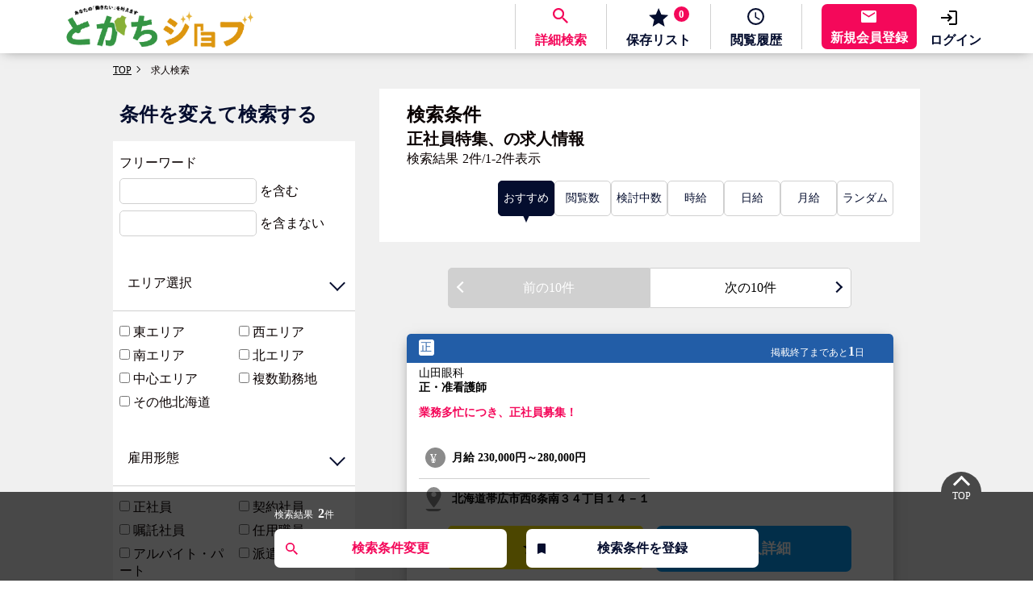

--- FILE ---
content_type: text/html; charset=UTF-8
request_url: https://tokachi-job.jp/search.php?type=job&sf_campaign%5B%5D=62832d9766220
body_size: 79602
content:
<!doctype html>
<html>
<head prefix="og: https://ogp.me/ns#">
<meta property="og:url" content="https://tokachi-job.jp/" /><meta property="og:type" content="website" /><meta property="og:title" content="とかちジョブ｜十勝、帯広、音更、芽室等の正社員・バイト求人サイト" /><meta property="og:description" content="帯広・十勝・音更・芽室等の正社員・バイト情報なら【とかちジョブ】。正社員、パート・アルバイトの豊富な求人情報からあなたにぴったりのお仕事をお届けします。登録は無料！" /><meta property="og:site_name" content="とかちジョブ|北海道十勝密着型求人サイト" /><meta property="og:image" content="assets/images/ogp_image.png" />

<meta charset="UTF-8" />
<meta http-equiv="X-UA-Compatible" content="IE=edge" />
<meta name="viewport" content="width=device-width,initial-scale=1.0,minimum-scale=1.0" />
<meta name="format-detection" content="telephone=no" />

<title>正社員特集、の求人情報の求人検索結果一覧|とかちジョブ|北海道十勝の求人・転職に強い求人情報サイト</title><meta name="Description" content="北海道十勝エリアの転職・求人情報なら【とかちジョブ】。十勝の企業から寄せられる豊富な求人情報からあなたにぴったりのお仕事をお届けします。登録は無料！|とかちジョブに登録されている正社員特集、の求人情報の情報の求人情報の一覧です。気になる求人情報をご覧になるには「詳しくはこちら」ボタンを押してご確認ください。" />
<link rel="stylesheet" href="assets/css/ress.min.css" type="text/css" media="all" />
<link rel="stylesheet" href="assets/css/module.css" type="text/css" media="all" />
<link rel="stylesheet" href="assets/css/style.css?202208241" type="text/css" media="all" />
<link rel="stylesheet" href="assets/css/sp_menu.css" type="text/css" media="all" />
<link rel="stylesheet" href="assets/css/sp_menu_logout.css" type="text/css" media="all" />
<link rel="stylesheet" href="home/css/style.css?20240201" type="text/css" media="all" />
<link rel="stylesheet" href="home/css/style_obi_2021.css" type="text/css" media="all" />
<link rel="stylesheet" href="assets/css/slick.css" type="text/css" media="all" />
<link rel="stylesheet" href="assets/css/slick-theme.css" type="text/css" media="all" />
<script type="text/javascript" src="assets/js/jquery.min.js"></script>
<script type="text/javascript" src="home/js/popup.js" ></script>
<script type="text/javascript" src="home/js/popup_2021.js" ></script>
<script type="text/javascript" src="assets/js/slick.js" ></script>

<script>
  $(document).ready(function () {
    $('.slider').slick({
      autoplay: false,
      arrows: true,
      draggable: true,
      infinite: true,
      slidesToShow: 3,
      slidesToScroll: 1,
      responsive: [
        {
          breakpoint: 1280,
          settings: {
            slidesToShow: 2,
            slidesToScroll: 1,
            arrows: false,
            infinite: true
          }
        },
        {
          breakpoint: 768,
          settings: {
            slidesToShow: 1,
            slidesToScroll: 1,
            arrows: false,
            infinite: true
          }
        },
        {
          breakpoint: 480,
          settings: {
            autoplay: false,
            slidesToShow: 1,
            slidesToScroll: 1,
            arrows: false,
            infinite: true
          }
        }
      ]
    });

    $(".search_form_text").on("blur", function() {
      var name = $(this).attr("name");
      var type = $(this).attr("type");
      if (type != "text") {
        return;
      }
      if (name == 'salary_hour_from' || name == 'salary_hour_to' || name == 'salary_day_from' || name == 'salary_day_to' || name == 'salary_month_from' || name == 'salary_month_to') {
        var val = $(this).val();
        if (val != parseInt(val, 10)) {
          $(this).val("");
        } else {
          $(this).val(val.replace(".", ""));
        }
      }
    });


  });
</script>
<script>
  $(document).ready(function () {
      $('.slider_com').slick({
        autoplay: false,
        arrows: true,
        draggable: true,
        infinite: true,
        slidesToShow: 6,
        slidesToScroll: 1,
        responsive: [
          {
            breakpoint: 768,
            settings: {
              slidesToShow: 3,
              slidesToScroll: 1,
              arrows: false,
              infinite: true
            }
          },
          {
            breakpoint: 480,
            settings: {
              autoplay: false,
              slidesToShow: 1,
              slidesToScroll: 1,
              arrows: false,
              infinite: true
            }
          }
        ]
      });
    });
</script>

<script>
  $(document).ready(function () {
    $('.banner_slider').slick({
      autoplay: true,
      arrows: true,
      dots: true,
      draggable: true,
      infinite: true,
      responsive: [
        {
          breakpoint: 768,
          settings: {
            arrows: false,
            infinite: true
          }
        },
        {
          breakpoint: 480,
          settings: {
            arrows: false,
            infinite: true
          }
        }
      ]
    });
  });
</script>

<script>
  $(document).ready(function () {
    $('.banner_slider2').slick({
      autoplay: true,
      arrows: true,
      dots: true,
      draggable: true,
      infinite: true,
      responsive: [
        {
          breakpoint: 768,
          settings: {
            arrows: false,
            infinite: true
          }
        },
        {
          breakpoint: 480,
          settings: {
            arrows: false,
            infinite: true
          }
        }
      ]
    });
  });
</script>
<!-- Global site tag (gtag.js) - Google Analytics -->
<script async src="https://www.googletagmanager.com/gtag/js?id=UA-206523025-1"></script>
<script>
window.dataLayer = window.dataLayer || [];
function gtag(){dataLayer.push(arguments);}
gtag('js', new Date());

gtag('config', 'UA-206523025-1');
</script>
<!-- Google Tag Manager -->
<script>(function(w,d,s,l,i){w[l]=w[l]||[];w[l].push({'gtm.start':
new Date().getTime(),event:'gtm.js'});var f=d.getElementsByTagName(s)[0],
j=d.createElement(s),dl=l!='dataLayer'?'&l='+l:'';j.async=true;j.src=
'https://www.googletagmanager.com/gtm.js?id='+i+dl;f.parentNode.insertBefore(j,f);
})(window,document,'script','dataLayer','GTM-MX5X5L4');</script>
<!-- End Google Tag Manager -->

<!-- Google Tag Manager -->
<script>(function(w,d,s,l,i){w[l]=w[l]||[];w[l].push({'gtm.start':
new Date().getTime(),event:'gtm.js'});var f=d.getElementsByTagName(s)[0],
j=d.createElement(s),dl=l!='dataLayer'?'&l='+l:'';j.async=true;j.src=
'https://www.googletagmanager.com/gtm.js?id='+i+dl;f.parentNode.insertBefore(j,f);
})(window,document,'script','dataLayer','GTM-WZWH7KQ');</script>
<!-- End Google Tag Manager -->

<!-- Google tag (gtag.js) -->
<script async src="https://www.googletagmanager.com/gtag/js?id=AW-11219158180"></script>
<script>
  window.dataLayer = window.dataLayer || [];
  function gtag(){dataLayer.push(arguments);}
  gtag('js', new Date());

  gtag('config', 'AW-11219158180');
</script>

</head>

<body class="home">

    <!-- Google Tag Manager (noscript) -->
    <noscript><iframe src="https://www.googletagmanager.com/ns.html?id=GTM-WZWH7KQ"
    height="0" width="0" style="display:none;visibility:hidden"></iframe></noscript>
    <!-- End Google Tag Manager (noscript) -->
<!-- Google Tag Manager (noscript) -->
<noscript><iframe src="https://www.googletagmanager.com/ns.html?id=GTM-MX5X5L4"
height="0" width="0" style="display:none;visibility:hidden"></iframe></noscript>
<!-- End Google Tag Manager (noscript) -->
	<div id="wrap">
		<header id="header">
		<!--SPメニュー-->
        <nav class="global-nav login">
			<div class="inner">
                <div class="login_name"><span></span></div>
                <div class="btns">
                    <div class="type">
                        <a href="/regist.php?type=user"><p><img src="assets/images/mail.svg" alt=""></p>新規会員登録</a>
                        <a href="/login.php?type=user&event_class_type1=user&event_class_type2=user"><p><img src="assets/images/login.svg" alt=""></p>ログイン</a>
                        <a href="/view.php?type=favorite"><p><img src="assets/images/star.svg" alt=""></p>保存リスト<span class="save">0</span></a>
                        <a href="/view.php?type=history"><p><img src="assets/images/time.svg" alt=""></p>閲覧履歴</a>
                    </div>
                    <div class="searc_btn">
                        <a href="/search.php?type=job">詳細検索</a>
                    </div>

					<div class="sns_btn">
						<!-- <a href="https://line.me/R/ti/p/%40eps3262v"><img src="assets/images/line.png" alt=""></a> -->
						<a href="https://twitter.com/Tokachi__job"><img src="assets/images/twitter.png" alt=""></a>
					</div>

					<div class="bttom_nav">
						<ul class="bttom_nav_list">
              <li class="list"><a href="/page.php?p=kiyaku">掲載ガイドライン</a></li><li class="list"><a href="/page.php?p=sitemap">サイトマップ</a></li><li class="list"><a href="/page.php?p=privacy">個人情報保護方針</a></li><li class="list"><a href="/regist.php?type=sendmail">メールでのお問い合わせ</a></li>
						</ul>
					</div>

                </div>

			</div>
        </nav>
        <div class="hamburger" id="js-hamburger">
            <span class="hamburger__line hamburger__line--1"></span>
            <span class="hamburger__line hamburger__line--2"></span>
            <span class="hamburger__line hamburger__line--3"></span>
        </div>
        <div class="black-bg" id="js-black-bg"></div>
		<!--/SPメニュー-->

			<div class="logout_head">
				<!-- <h1 class="h_logo"><a href="/"><img src="assets/images/logo.svg" alt="とかちジョブ"></a></h1> -->
                <!-- <h1 class="h_logo"><a href="/"><img src="assets/images/logo.png" alt="とかちジョブ|北海道十勝の求人・転職に強い求人情報サイト"></a></h1> -->
                <h1 class="h_logo"><a href="/"><img src="assets/images/logo.png" alt="とかちジョブ|帯広・十勝・音更・芽室等の求人・転職に強い求人情報サイト"></a></h1>
				<div class="h_nav">
					<ul class="logout">
						<li class="list"><a href="/search.php?type=job">詳細検索</a></li>
						<li class="list"><a href="/view.php?type=favorite">保存<span class="sp_hd">リスト</span><span class="save">0</span></a></li>
						<li class="list"><a href="/view.php?type=history"><span class="sp_hd">閲覧</span>履歴</a></li>
						<li class="list"><a href="/regist.php?type=user">新規会員登録</a></li>
						<li class="list"><a href="/login.php?type=user&event_class_type1=user&event_class_type2=user">ログイン</a></li>
					</ul>
				</div>
			</div>
		</header>


<script type="text/javascript" src="./common/js/user_favorite.js"></script>
<link rel="stylesheet" href="/search/css/style.css" type="text/css" media="all" />
<link rel="stylesheet" href="/search/css/ac.css" type="text/css" media="all" />
<script type="text/javascript">
$(function() {
    $(".search_form_check").on("change", function() {
        getRowCount();
    });

    $(".search_form_text").on("change", function() {
        getRowCount();
    });

    $('input[name="working_times[]"]').on("change", function() {
        getRowCount();
    });

    // [25.07] 一覧表示変更対応 s.tsubura change start
    $("#btn_close_job_movie").on("click", function() {
        $('#pop_up_job_movie').fadeOut();
        $('#movie_contents').empty();
    });
    // [25.07] 一覧表示変更対応 s.tsubura change end

    window.location.href = "#search_section";
});
function getRowCount() {
    var url = "search.php?type=job&type2=getrow";
    $(".search_form_text").each(function(idx, element) {
        url += "&" + $(element).attr("name") + "=" + $(element).val();
    });
    $(".search_form_check:checkbox:checked").each(function(idx, element) {
        url += "&" + $(element).attr("name") + "=" + $(element).val();
    });
    $('input[name="working_times[]"]:checkbox:checked').each(function(idx, element) {
        console.log($(element).val());
        url += "&" + $(element).attr("name") + "=" + $(element).val();
    });
    if ($('input[name="hours"]').length > 0) {
        url += "&hours=" + $('input[name="hours"]').val();
    }
    if ($('input[name="salary_hour_from"]').length > 0) {
        url += "&salary_hour_from=" + $('input[name="salary_hour_from"]').val();
    }
    if ($('input[name="salary_hour_to"]').length > 0) {
        url += "&salary_hour_to=" + $('input[name="salary_hour_to"]').val();
    }
    if ($('input[name="salary_day_from"]').length > 0) {
        url += "&salary_day_from=" + $('input[name="salary_day_from"]').val();
    }
    if ($('input[name="salary_day_to"]').length > 0) {
        url += "&salary_day_to=" + $('input[name="salary_day_to"]').val();
    }
    if ($('input[name="salary_month_from"]').length > 0) {
        url += "&salary_month_from=" + $('input[name="salary_month_from"]').val();
    }
    if ($('input[name="salary_month_to"]').length > 0) {
        url += "&salary_month_to=" + $('input[name="salary_month_to"]').val();
    }
    console.log(url);
    $.ajax({
        url:url,
    }).done(function(data) {
        $("#preview_count").text(data);
        $("#preview_count_bottom").text(data);
    });
}

// [25.07] 一覧表示変更対応 s.tsubura change start
function dispPopupJobMovie(movieUrl)
{
    var url = "search.php?type=movie";
    var windowWidth = window.innerWidth;
    var windowHeight = window.innerHeight;
    var width = 0;
    if (windowWidth >= 940) {
        width = 500;
    } else {
        width = windowWidth * 0.9;
    }
    if (width > 500) {
        width = 500;
    }

    var validHeight = windowHeight - $("#header").height() - $("#last_time").height();
    height = validHeight * 0.7;
    var objContent = $('#pop_up_job_movie').find("#movie_contents");
    $('#pop_up_job_movie').css("top", $("#header").height() + validHeight * 0.05 + "px");
    $('#pop_up_job_movie').css("left", (windowWidth - width) / 2 + "px");
    $('#pop_up_job_movie').css("width", width + "px");
    $('#pop_up_job_movie').css("overflow-y", "scroll");
    objContent.css("max-height", height + "px");
    $('#pop_up_job_movie').fadeIn();

    $.ajax({
        url:url,
        data:{
             'movie_url': movieUrl
         },
         type: "GET"

    }).done(function(data) {
        $('#movie_contents').append(data);

        if (data) {
            if (data.indexOf('youtube') < 0 && data.indexOf('tiktok') < 0) {
                // instagramの場合
                if (window.instgrm !== undefined) {
                    // API呼び出し
                    window.instgrm.Embeds.process()
                }
            }
        }
        console.log(data);
    });
}
// [25.07] 一覧表示変更対応 s.tsubura change end
</script>



        <div id="contents">
            <div id="pan">
                <ul class="pan_list">
                    <li class="list"><a href="/index.php">TOP</a></li>
                    <li class="list">求人検索</li>
                </ul>
            </div>

			
			<div id="cont_column">
                <div id="main">
					<div class="bg wh">

                        <div class="kensakukekka">
                            <h1 class="tags">
                                <div class="key_word">
<h3>検索条件</h3>
<p>正社員特集、の求人情報</p>
</div>

                            </h1>
                            <dl class="hit">
                                <dt>検索結果</dt>
                                <dd>2件/1-2件表示</dd>
                            </dl>
                        </div>

                        <div class="sort">
                            <ul class="sort_list">
                                <li class="list"><a href="search.php?type=job&sf_campaign%5B%5D=62832d9766220&page=1&order_key=recommend&order=desc"class="active">おすすめ</a></li><li class="list"><a href="search.php?type=job&sf_campaign%5B%5D=62832d9766220&page=1&order_key=ranking_view&order=desc">閲覧数</a></li><li class="list"><a href="search.php?type=job&sf_campaign%5B%5D=62832d9766220&page=1&order_key=ranking_favorite&order=desc">検討中数</a></li><li class="list"><a href="search.php?type=job&sf_campaign%5B%5D=62832d9766220&page=1&order_key=hour&order=desc">時給</a></li><li class="list"><a href="search.php?type=job&sf_campaign%5B%5D=62832d9766220&page=1&order_key=day&order=desc">日給</a></li><li class="list"><a href="search.php?type=job&sf_campaign%5B%5D=62832d9766220&page=1&order_key=month&order=desc">月給</a></li><li class="list"><a href="search.php?type=job&sf_campaign%5B%5D=62832d9766220&page=1&order_key=rand&order=desc">ランダム</a></li>
                            </ul>
                        </div>
					</div>

					<div class="prev_next">    <a href="javascript:void(0);" class="prev">前の10件</a>    <a href="javascript:void(0);" class="next">次の10件</a></div>
					<article>
                        <div class="job_list">
							
<article>

    <div class="list_box type01">
        <div class="list_inner">

            <!--  -->

            <div class="obi">
                <div class="inner">
                    <div class="icon_list icon_top_0">
                                                <div class="icon sei">正</div>
                        <!-- [25.07] 一覧表示変更対応 s.tsubura change start -->
                        
                        <!-- [25.07] 一覧表示変更対応 s.tsubura change end -->
                    </div>
                    <div class="days_left">掲載終了まであと<span>1</span>日</div>
                </div>
            </div>
            <div class="cont">
                <div class="inner">
                    <div class="inbox">
                        <div class="name_text">
                            <!-- [25.07] 一覧表示変更対応 s.tsubura change start -->
                            <p class="disp_company_name">山田眼科</p>
                            <p class="disp_job_type">正・准看護師</p>
                            <!-- [25.07] 一覧表示変更対応 s.tsubura change end -->
                            <h2><a href="info.php?type=job&id=Kj695f0e8650c71"></a></h2>
                        </div>
                    </div>

                    
                    <!-- <div class="pink_box"> -->
                    <div class="catch_phrase">
                        <p class="catch_phrase_text">業務多忙につき、正社員募集！</p>
                    </div>
                    

                    <div class="detail-area">
                        <div class="list list_detail">
                            <table>
                                <!-- [25.07] 一覧表示変更対応 s.tsubura change start -->
                                <!-- <tr> -->
                                    <!-- <th class="icon01">職種</th> -->
                                    <!-- <td> -->
                                        <!-- 正・准看護師 -->
                                    <!-- </td> -->
                                <!-- </tr> -->
                                <!-- [25.07] 一覧表示変更対応 s.tsubura change end -->
                                <tr>
                                    <!-- [25.07] 一覧表示変更対応 s.tsubura change start -->
                                    <!-- <th class="icon02">給与・手当</th> -->
                                    <th class="icon_salary"></th>
                                    <!-- [25.07] 一覧表示変更対応 s.tsubura change end -->
                                    <td class="list_text">
                                        
                                            月給
                                            <!-- 　 -->
                                             230,000円～280,000円
                                        
                                    </td>
                                </tr>
                                <!-- [25.07] 一覧表示変更対応 s.tsubura change start -->
                                <!-- <tr> -->
                                    <!-- <th class="icon03">勤務時間帯</th> -->
                                    <!-- <td> -->
                                        <!-- フルタイム（7～8H） -->
                                    <!-- </td> -->
                                <!-- </tr> -->
                                <!-- <tr> -->
                                    <!-- <th class="icon04">日数・休日</th> -->
                                    <!-- <td> -->
                                        <!-- ［時間］　①8:30～17:30（休憩60分）…月・水・金曜日<br />
　　　　　②8:30～12:30…火・木・土曜日<br />
　　　　　※火曜と木曜のいずれかは就業時間① -->
                                        <!-- <br> -->
                                        <!-- ［休日］　日曜、祝日、夏季休暇、年末年始 -->
                                    <!-- </td> -->
                                <!-- </tr> -->
                                <!-- [25.07] 一覧表示変更対応 s.tsubura change end -->
                                <tr>
                                    <!-- <th class="icon05">勤務地</th> -->
                                    <th class="icon_work_place"></th>
                                    <!-- [26.01] 勤務地複数行表示対応 s.tsubura change start -->
                                    <td class="list_multi_text">
                                        北海道帯広市西8条南３４丁目１４－１
                                    </td>
                                    <!-- [26.01] 勤務地複数行表示対応 s.tsubura change end -->
                                </tr>
                            </table>
                        </div>
                        <!-- [25.07] 一覧表示変更対応 s.tsubura change start -->
                        <div class="image-area">
                            <div>
                                
                            </div>
                        </div>
                        <!-- [25.07] 一覧表示変更対応 s.tsubura change end -->
                    </div>

                    <!-- [25.07] 一覧表示変更対応 s.tsubura change start -->
                    <div class="btn_column">
                        <div class="inner-area">

                            

                            <div class="save btn_col_2">
                                
                                <a href="javascript:void(0);" onclick="addFavoriteCookie('Kj695f0e8650c71'); return false;">
                                    <p class="btn_text">
                                        <img src="../assets/images/star_black.svg" alt="">
                                        保存
                                    </p>
                                </a>
                                
                            </div>

                            <div class="work_detail btn_col_2">
                                <a href="info.php?type=job&id=Kj695f0e8650c71">
                                    <p class="btn_text">
                                        <img src="../assets/images/finger_white.svg" alt="">
                                        求人詳細
                                    </p>
                                </a>
                            </div>
                            
                        </div>
                    </div>
                    <!-- [25.07] 一覧表示変更対応 s.tsubura change end -->
                </div>
            </div>
        </div>
    </div>
</article>
<br/>
<!-- <section><div class="key"><h2>関連キーワードで探す</h2><ul class="key_tag"><li><a href="search.php?type=job&sf_feature[]=SF013">交通費支給</a></li><li><a href="search.php?type=job&sf_feature[]=582d7b809a4de">学歴不問</a></li><li><a href="search.php?type=job&sf_feature[]=SF033">職場が禁煙・分煙</a></li><li><a href="search.php?type=job&sf_feature[]=SF003">経験者優遇</a></li><li><a href="search.php?type=job&sf_feature[]=SF019">制服あり</a></li><li><a href="search.php?type=job&sf_feature[]=SF004">女性が活躍中</a></li><li><a href="search.php?type=job&sf_feature[]=582d7a9ea5e1e">転勤なし</a></li><li><a href="search.php?type=job&sf_feature[]=SF022">マイカー通勤可（無料駐車場完備）</a></li></ul></div></section> -->



<article>

    <div class="list_box type01">
        <div class="list_inner">

            <!--  -->

            <div class="obi">
                <div class="inner">
                    <div class="icon_list icon_top_0">
                                                <div class="icon sei">正</div>
                        <!-- [25.07] 一覧表示変更対応 s.tsubura change start -->
                        
                        <!-- [25.07] 一覧表示変更対応 s.tsubura change end -->
                    </div>
                    <div class="days_left">掲載終了まであと<span>1</span>日</div>
                </div>
            </div>
            <div class="cont">
                <div class="inner">
                    <div class="inbox">
                        <div class="name_text">
                            <!-- [25.07] 一覧表示変更対応 s.tsubura change start -->
                            <p class="disp_company_name">山田眼科</p>
                            <p class="disp_job_type">検査助手</p>
                            <!-- [25.07] 一覧表示変更対応 s.tsubura change end -->
                            <h2><a href="info.php?type=job&id=Kj695f0ecd0cd4e"></a></h2>
                        </div>
                    </div>

                    
                    <!-- <div class="pink_box"> -->
                    <div class="catch_phrase">
                        <p class="catch_phrase_text">業務多忙につき、正社員募集！</p>
                    </div>
                    

                    <div class="detail-area">
                        <div class="list list_detail">
                            <table>
                                <!-- [25.07] 一覧表示変更対応 s.tsubura change start -->
                                <!-- <tr> -->
                                    <!-- <th class="icon01">職種</th> -->
                                    <!-- <td> -->
                                        <!-- 検査助手 -->
                                    <!-- </td> -->
                                <!-- </tr> -->
                                <!-- [25.07] 一覧表示変更対応 s.tsubura change end -->
                                <tr>
                                    <!-- [25.07] 一覧表示変更対応 s.tsubura change start -->
                                    <!-- <th class="icon02">給与・手当</th> -->
                                    <th class="icon_salary"></th>
                                    <!-- [25.07] 一覧表示変更対応 s.tsubura change end -->
                                    <td class="list_text">
                                        
                                            月給
                                            <!-- 　 -->
                                             190,000円～230,000円
                                        
                                    </td>
                                </tr>
                                <!-- [25.07] 一覧表示変更対応 s.tsubura change start -->
                                <!-- <tr> -->
                                    <!-- <th class="icon03">勤務時間帯</th> -->
                                    <!-- <td> -->
                                        <!-- フルタイム（7～8H） -->
                                    <!-- </td> -->
                                <!-- </tr> -->
                                <!-- <tr> -->
                                    <!-- <th class="icon04">日数・休日</th> -->
                                    <!-- <td> -->
                                        <!-- ［時間］　①8:30～17:30（休憩60分）…月・水・金曜日<br />
　　　　　②8:30～12:30…火・木・土曜日<br />
　　　　　※火曜と木曜のいずれかは就業時間① -->
                                        <!-- <br> -->
                                        <!-- ［休日］　日曜、祝日、夏季休暇、年末年始 -->
                                    <!-- </td> -->
                                <!-- </tr> -->
                                <!-- [25.07] 一覧表示変更対応 s.tsubura change end -->
                                <tr>
                                    <!-- <th class="icon05">勤務地</th> -->
                                    <th class="icon_work_place"></th>
                                    <!-- [26.01] 勤務地複数行表示対応 s.tsubura change start -->
                                    <td class="list_multi_text">
                                        北海道帯広市西8条南３４丁目１４－１
                                    </td>
                                    <!-- [26.01] 勤務地複数行表示対応 s.tsubura change end -->
                                </tr>
                            </table>
                        </div>
                        <!-- [25.07] 一覧表示変更対応 s.tsubura change start -->
                        <div class="image-area">
                            <div>
                                
                            </div>
                        </div>
                        <!-- [25.07] 一覧表示変更対応 s.tsubura change end -->
                    </div>

                    <!-- [25.07] 一覧表示変更対応 s.tsubura change start -->
                    <div class="btn_column">
                        <div class="inner-area">

                            

                            <div class="save btn_col_2">
                                
                                <a href="javascript:void(0);" onclick="addFavoriteCookie('Kj695f0ecd0cd4e'); return false;">
                                    <p class="btn_text">
                                        <img src="../assets/images/star_black.svg" alt="">
                                        保存
                                    </p>
                                </a>
                                
                            </div>

                            <div class="work_detail btn_col_2">
                                <a href="info.php?type=job&id=Kj695f0ecd0cd4e">
                                    <p class="btn_text">
                                        <img src="../assets/images/finger_white.svg" alt="">
                                        求人詳細
                                    </p>
                                </a>
                            </div>
                            
                        </div>
                    </div>
                    <!-- [25.07] 一覧表示変更対応 s.tsubura change end -->
                </div>
            </div>
        </div>
    </div>
</article>
<br/>
<!-- <section><div class="key"><h2>関連キーワードで探す</h2><ul class="key_tag"><li><a href="search.php?type=job&sf_feature[]=SF013">交通費支給</a></li><li><a href="search.php?type=job&sf_feature[]=582d7b809a4de">学歴不問</a></li><li><a href="search.php?type=job&sf_feature[]=SF019">制服あり</a></li><li><a href="search.php?type=job&sf_feature[]=582d7a9ea5e1e">転勤なし</a></li><li><a href="search.php?type=job&sf_feature[]=SF022">マイカー通勤可（無料駐車場完備）</a></li></ul></div></section> -->



                        </div>
					</article>

					<div class="prev_next">    <a href="javascript:void(0);" class="prev">前の10件</a>    <a href="javascript:void(0);" class="next">次の10件</a></div>

                    <div  style="padding-top:3em;">&nbsp;</div>
                    <!-- 検索ブロックのアンカー -->
                    

                    <a name="search_section_for_btn"></a>

                </div>


                <aside id="side">
                    <div class="conditions">
                        <div class="head">
                            <h2>条件を変えて検索する</h2>
                        </div>
                    </div>
                    <form action="search.php" id="search_form" method="get">
                        <input type="hidden" name="type" value="job">
                        <input type="hidden" id="cookieKey" name="cookieKey" value="">


                        
                        <div class="free_word_wrap">
                            <p style="font-size:16px;font-weight:normal;">フリーワード</p>
                            <div class="fukumanai_box"  style="display:inline-block;">
                                <input type="text" name="keyword" value="" size="32" maxlength="32" class="inputFreeFukumanai search_form_text" />
                                <span>を含む</span>
                            </div>
                            <div class="fukumanai_box"  style="display:inline-block;">
                                <input type="text" name="keyword_none" value="" size="32" maxlength="32" class="inputFreeFukumanai search_form_text" />
                                <span>を含まない</span>
                            </div>
                        </div>
                        

                        <div class="menu">
                            
                            <input type="checkbox" id="menu_bar01" class="kakushi" />
                            <label for="menu_bar01" class="midashi">
                                <div class="column">
                                    <div class="text">
                                        <p>エリア選択</p>
                                    </div>
                                </div>
                            </label>
                            <ul id="links01">
                                <li>
                                    <div class="check_column">
                                        <div class="check">    <input class="search_form_check" type="checkbox" id="job_area_SC002" name="job_area[]" value="SC002" class="checkiput">    <label for="job_area_SC002">東エリア</label></div><div class="check">    <input class="search_form_check" type="checkbox" id="job_area_SC003" name="job_area[]" value="SC003" class="checkiput">    <label for="job_area_SC003">西エリア</label></div><div class="check">    <input class="search_form_check" type="checkbox" id="job_area_SC006" name="job_area[]" value="SC006" class="checkiput">    <label for="job_area_SC006">南エリア</label></div><div class="check">    <input class="search_form_check" type="checkbox" id="job_area_SC007" name="job_area[]" value="SC007" class="checkiput">    <label for="job_area_SC007">北エリア</label></div><div class="check">    <input class="search_form_check" type="checkbox" id="job_area_SC001" name="job_area[]" value="SC001" class="checkiput">    <label for="job_area_SC001">中心エリア</label></div><div class="check">    <input class="search_form_check" type="checkbox" id="job_area_SC005" name="job_area[]" value="SC005" class="checkiput">    <label for="job_area_SC005">複数勤務地</label></div><div class="check">    <input class="search_form_check" type="checkbox" id="job_area_SC008" name="job_area[]" value="SC008" class="checkiput">    <label for="job_area_SC008">その他北海道</label></div>
                                    </div>
                                </li>
                            </ul>
                            


                            
                            <input type="checkbox" id="menu_bar02" class="kakushi" />
                            <label for="menu_bar02" class="midashi">
                                <div class="column">
                                    <div class="text">
                                        <p>雇用形態</p>
                                    </div>
                                </div>
                            </label>
                            <ul id="links02">
                                <li>
                                    <div class="check_column">
                                        <div class="check">    <input class="search_form_check" type="checkbox" id="job_employment_JE001" name="job_employment[]" value="JE001" class="checkiput">    <label for="job_employment_JE001">正社員</label></div><div class="check">    <input class="search_form_check" type="checkbox" id="job_employment_JE002" name="job_employment[]" value="JE002" class="checkiput">    <label for="job_employment_JE002">契約社員</label></div><div class="check">    <input class="search_form_check" type="checkbox" id="job_employment_JE004" name="job_employment[]" value="JE004" class="checkiput">    <label for="job_employment_JE004">嘱託社員</label></div><div class="check">    <input class="search_form_check" type="checkbox" id="job_employment_65b1fd18a05a2" name="job_employment[]" value="65b1fd18a05a2" class="checkiput">    <label for="job_employment_65b1fd18a05a2">任用職員</label></div><div class="check">    <input class="search_form_check" type="checkbox" id="job_employment_JE003" name="job_employment[]" value="JE003" class="checkiput">    <label for="job_employment_JE003">アルバイト・パート</label></div><div class="check">    <input class="search_form_check" type="checkbox" id="job_employment_JE005" name="job_employment[]" value="JE005" class="checkiput">    <label for="job_employment_JE005">派遣社員</label></div><div class="check">    <input class="search_form_check" type="checkbox" id="job_employment_JE010" name="job_employment[]" value="JE010" class="checkiput">    <label for="job_employment_JE010">準社員</label></div><div class="check">    <input class="search_form_check" type="checkbox" id="job_employment_JE011" name="job_employment[]" value="JE011" class="checkiput">    <label for="job_employment_JE011">臨時社員</label></div><div class="check">    <input class="search_form_check" type="checkbox" id="job_employment_JE007" name="job_employment[]" value="JE007" class="checkiput">    <label for="job_employment_JE007">業務委託</label></div><div class="check">    <input class="search_form_check" type="checkbox" id="job_employment_JE009" name="job_employment[]" value="JE009" class="checkiput">    <label for="job_employment_JE009">その他</label></div>
                                    </div>
                                </li>
                            </ul>
                            

                            
                            <input type="checkbox" id="menu_bar03" class="kakushi" />
                            <label for="menu_bar03" class="midashi">
                                <div class="column">
                                    <div class="text">
                                        <p>職種</p>
                                    </div>
                                </div>
                            </label>
                            <ul id="links03">
                                <li>
                                    <div class="check_column">
                                        <div class="select-jobtype" style="text-align:left;margin-top:10px;">    <h4><div class="select-jobtype-ttl job_category_click" id="JB001" data-checked="0">接客・販売サービス</div></h4>    <div style="width:100%;display:inline;"><div style="padding-left:20px;width:100%;"><label><input class="search_form_check search_form_check_job_category" type="checkbox" data-parent_id="JB001" name="job_category[]" value="JC001">コンビニ</label></div><div style="padding-left:20px;width:100%;"><label><input class="search_form_check search_form_check_job_category" type="checkbox" data-parent_id="JB001" name="job_category[]" value="JC002">スーパー・ホームセンター</label></div><div style="padding-left:20px;width:100%;"><label><input class="search_form_check search_form_check_job_category" type="checkbox" data-parent_id="JB001" name="job_category[]" value="JC003">携帯・家電量販店</label></div><div style="padding-left:20px;width:100%;"><label><input class="search_form_check search_form_check_job_category" type="checkbox" data-parent_id="JB001" name="job_category[]" value="JC004">ガソリンスタンド</label></div><div style="padding-left:20px;width:100%;"><label><input class="search_form_check search_form_check_job_category" type="checkbox" data-parent_id="JB001" name="job_category[]" value="JC005">カウンター業務</label></div><div style="padding-left:20px;width:100%;"><label><input class="search_form_check search_form_check_job_category" type="checkbox" data-parent_id="JB001" name="job_category[]" value="JC006">ホテル・ブライダル・セレモニー</label></div><div style="padding-left:20px;width:100%;"><label><input class="search_form_check search_form_check_job_category" type="checkbox" data-parent_id="JB001" name="job_category[]" value="JC007">アミューズメント・レジャー・リゾート</label></div><div style="padding-left:20px;width:100%;"><label><input class="search_form_check search_form_check_job_category" type="checkbox" data-parent_id="JB001" name="job_category[]" value="JC008">接客・販売・サービス店長・店長候補</label></div><div style="padding-left:20px;width:100%;"><label><input class="search_form_check search_form_check_job_category" type="checkbox" data-parent_id="JB001" name="job_category[]" value="JC009">接客・販売・サービスその他</label></div></div></div>
<div class="select-jobtype" style="text-align:left;margin-top:10px;">    <h4><div class="select-jobtype-ttl job_category_click" id="JB002" data-checked="0">接客・給仕・調理・調理補助</div></h4>    <div style="width:100%;display:inline;"><div style="padding-left:20px;width:100%;"><label><input class="search_form_check search_form_check_job_category" type="checkbox" data-parent_id="JB002" name="job_category[]" value="JC010">居酒屋・食堂</label></div><div style="padding-left:20px;width:100%;"><label><input class="search_form_check search_form_check_job_category" type="checkbox" data-parent_id="JB002" name="job_category[]" value="JC011">レストラン・カフェ</label></div><div style="padding-left:20px;width:100%;"><label><input class="search_form_check search_form_check_job_category" type="checkbox" data-parent_id="JB002" name="job_category[]" value="JC012">調理・調理補助</label></div><div style="padding-left:20px;width:100%;"><label><input class="search_form_check search_form_check_job_category" type="checkbox" data-parent_id="JB002" name="job_category[]" value="JC013">ファストフード・デリ</label></div><div style="padding-left:20px;width:100%;"><label><input class="search_form_check search_form_check_job_category" type="checkbox" data-parent_id="JB002" name="job_category[]" value="JC014">ホール</label></div><div style="padding-left:20px;width:100%;"><label><input class="search_form_check search_form_check_job_category" type="checkbox" data-parent_id="JB002" name="job_category[]" value="JC015">飲食・フード店長・店長候補</label></div><div style="padding-left:20px;width:100%;"><label><input class="search_form_check search_form_check_job_category" type="checkbox" data-parent_id="JB002" name="job_category[]" value="JC016">飲食・フードその他</label></div></div></div>
<div class="select-jobtype" style="text-align:left;margin-top:10px;">    <h4><div class="select-jobtype-ttl job_category_click" id="JB003" data-checked="0">アパレル・エステ</div></h4>    <div style="width:100%;display:inline;"><div style="padding-left:20px;width:100%;"><label><input class="search_form_check search_form_check_job_category" type="checkbox" data-parent_id="JB003" name="job_category[]" value="JC017">アパレル販売</label></div><div style="padding-left:20px;width:100%;"><label><input class="search_form_check search_form_check_job_category" type="checkbox" data-parent_id="JB003" name="job_category[]" value="JC018">エステティシャン</label></div></div></div>
<div class="select-jobtype" style="text-align:left;margin-top:10px;">    <h4><div class="select-jobtype-ttl job_category_click" id="JB004" data-checked="0">理美容・メイク・ネイル</div></h4>    <div style="width:100%;display:inline;"><div style="padding-left:20px;width:100%;"><label><input class="search_form_check search_form_check_job_category" type="checkbox" data-parent_id="JB004" name="job_category[]" value="JC019">理美容・メイク・ネイル</label></div><div style="padding-left:20px;width:100%;"><label><input class="search_form_check search_form_check_job_category" type="checkbox" data-parent_id="JB004" name="job_category[]" value="JC020">エステ・理美容その他</label></div></div></div>
<div class="select-jobtype" style="text-align:left;margin-top:10px;">    <h4><div class="select-jobtype-ttl job_category_click" id="JB005" data-checked="0">営業・事務・教育・専門職その他</div></h4>    <div style="width:100%;display:inline;"><div style="padding-left:20px;width:100%;"><label><input class="search_form_check search_form_check_job_category" type="checkbox" data-parent_id="JB005" name="job_category[]" value="JC021">内勤・外勤営業</label></div><div style="padding-left:20px;width:100%;"><label><input class="search_form_check search_form_check_job_category" type="checkbox" data-parent_id="JB005" name="job_category[]" value="JC022">コールセンター・データ入力</label></div><div style="padding-left:20px;width:100%;"><label><input class="search_form_check search_form_check_job_category" type="checkbox" data-parent_id="JB005" name="job_category[]" value="JC023">受付・事務</label></div><div style="padding-left:20px;width:100%;"><label><input class="search_form_check search_form_check_job_category" type="checkbox" data-parent_id="JB005" name="job_category[]" value="JC024">塾講師・教員・保育</label></div><div style="padding-left:20px;width:100%;"><label><input class="search_form_check search_form_check_job_category" type="checkbox" data-parent_id="JB005" name="job_category[]" value="JC025">調査・研究</label></div><div style="padding-left:20px;width:100%;"><label><input class="search_form_check search_form_check_job_category" type="checkbox" data-parent_id="JB005" name="job_category[]" value="JC026">エンジニア・サポート・保守</label></div><div style="padding-left:20px;width:100%;"><label><input class="search_form_check search_form_check_job_category" type="checkbox" data-parent_id="JB005" name="job_category[]" value="JC027">クリエイティブ・企画・編集</label></div><div style="padding-left:20px;width:100%;"><label><input class="search_form_check search_form_check_job_category" type="checkbox" data-parent_id="JB005" name="job_category[]" value="JC028">専門職その他</label></div></div></div>
<div class="select-jobtype" style="text-align:left;margin-top:10px;">    <h4><div class="select-jobtype-ttl job_category_click" id="JB006" data-checked="0">製造・加工・組立・検査・整備</div></h4>    <div style="width:100%;display:inline;"><div style="padding-left:20px;width:100%;"><label><input class="search_form_check search_form_check_job_category" type="checkbox" data-parent_id="JB006" name="job_category[]" value="JC029">製造・ライン・組立</label></div><div style="padding-left:20px;width:100%;"><label><input class="search_form_check search_form_check_job_category" type="checkbox" data-parent_id="JB006" name="job_category[]" value="JC030">食品製造・加工</label></div><div style="padding-left:20px;width:100%;"><label><input class="search_form_check search_form_check_job_category" type="checkbox" data-parent_id="JB006" name="job_category[]" value="JC031">土木・建築・建設</label></div><div style="padding-left:20px;width:100%;"><label><input class="search_form_check search_form_check_job_category" type="checkbox" data-parent_id="JB006" name="job_category[]" value="JC032">電気・保守</label></div></div></div>
<div class="select-jobtype" style="text-align:left;margin-top:10px;">    <h4><div class="select-jobtype-ttl job_category_click" id="JB007" data-checked="0">医療・介護・保健・福祉</div></h4>    <div style="width:100%;display:inline;"><div style="padding-left:20px;width:100%;"><label><input class="search_form_check search_form_check_job_category" type="checkbox" data-parent_id="JB007" name="job_category[]" value="JC033">医師・看護師</label></div><div style="padding-left:20px;width:100%;"><label><input class="search_form_check search_form_check_job_category" type="checkbox" data-parent_id="JB007" name="job_category[]" value="JC034">保健・介護・福祉</label></div><div style="padding-left:20px;width:100%;"><label><input class="search_form_check search_form_check_job_category" type="checkbox" data-parent_id="JB007" name="job_category[]" value="JC035">薬剤師・登録販売者・薬局</label></div><div style="padding-left:20px;width:100%;"><label><input class="search_form_check search_form_check_job_category" type="checkbox" data-parent_id="JB007" name="job_category[]" value="JC036">医療・介護・福祉その他</label></div></div></div>
<div class="select-jobtype" style="text-align:left;margin-top:10px;">    <h4><div class="select-jobtype-ttl job_category_click" id="JB008" data-checked="0">運輸・輸送・農林水産・軽作業</div></h4>    <div style="width:100%;display:inline;"><div style="padding-left:20px;width:100%;"><label><input class="search_form_check search_form_check_job_category" type="checkbox" data-parent_id="JB008" name="job_category[]" value="JC037">タクシー・バス・自動車運転</label></div><div style="padding-left:20px;width:100%;"><label><input class="search_form_check search_form_check_job_category" type="checkbox" data-parent_id="JB008" name="job_category[]" value="JC038">商品配送・配達・倉庫内作業</label></div><div style="padding-left:20px;width:100%;"><label><input class="search_form_check search_form_check_job_category" type="checkbox" data-parent_id="JB008" name="job_category[]" value="JC039">運行管理・事務</label></div><div style="padding-left:20px;width:100%;"><label><input class="search_form_check search_form_check_job_category" type="checkbox" data-parent_id="JB008" name="job_category[]" value="JC040">農林水産</label></div><div style="padding-left:20px;width:100%;"><label><input class="search_form_check search_form_check_job_category" type="checkbox" data-parent_id="JB008" name="job_category[]" value="JC041">梱包・仕分け・検品</label></div><div style="padding-left:20px;width:100%;"><label><input class="search_form_check search_form_check_job_category" type="checkbox" data-parent_id="JB008" name="job_category[]" value="JC042">軽作業</label></div></div></div>
<div class="select-jobtype" style="text-align:left;margin-top:10px;">    <h4><div class="select-jobtype-ttl job_category_click" id="JB009" data-checked="0">警備・清掃・ビル管理・保守</div></h4>    <div style="width:100%;display:inline;"><div style="padding-left:20px;width:100%;"><label><input class="search_form_check search_form_check_job_category" type="checkbox" data-parent_id="JB009" name="job_category[]" value="JC043">管理人・管理員</label></div><div style="padding-left:20px;width:100%;"><label><input class="search_form_check search_form_check_job_category" type="checkbox" data-parent_id="JB009" name="job_category[]" value="JC044">施設警備・警備</label></div><div style="padding-left:20px;width:100%;"><label><input class="search_form_check search_form_check_job_category" type="checkbox" data-parent_id="JB009" name="job_category[]" value="JC045">清掃・ビルメンテナンス</label></div><div style="padding-left:20px;width:100%;"><label><input class="search_form_check search_form_check_job_category" type="checkbox" data-parent_id="JB009" name="job_category[]" value="JC046">警備・清掃・ビル管理・保守その他</label></div></div></div>
<div class="select-jobtype" style="text-align:left;margin-top:10px;">    <h4><div class="select-jobtype-ttl job_category_click" id="JB010" data-checked="0">その他</div></h4>    <div style="width:100%;display:inline;"><div style="padding-left:20px;width:100%;"><label><input class="search_form_check search_form_check_job_category" type="checkbox" data-parent_id="JB010" name="job_category[]" value="JC047">その他</label></div></div></div>
<script type="text/javascript">
$(".job_category_click").on("click", function(e) {
    var parent_id = $(this).attr("id");
    var is_checked = $(this).attr("data-checked");
    var to_check = is_checked == "0";
    $('input[data-parent_id="' + parent_id + '"]').prop("checked", to_check);
    $(this).attr("data-checked", to_check ? "1" : "0");    getRowCount();});
$(".search_form_check_job_category").on("click", function(e) {
    var parent_id = $(this).attr("data-parent_id");
    var all_checked = true;
    $('input[data-parent_id="' + parent_id + '"]').each(function(index, element) {        if (!$(element).prop("checked")) { all_checked = false; }    });
    $("#" + parent_id).attr("data-checked", all_checked ? "1" : "0");    getRowCount();});
</script>

                                    </div>
                                </li>
                            </ul>
                            

                            
                            <input type="checkbox" id="menu_bar04" class="kakushi" />
                            <label for="menu_bar04" class="midashi">
                                <div class="column">
                                    <div class="text">
                                        <p>特徴</p>
                                    </div>
                                </div>
                            </label>

                            <ul id="links04">
                                <li>
                                    <div class="check_column">
                                        <div class="select-sffeature" style="text-align:left;margin-top:10px;width:100%;">    <h4><div class="select-sffeature-ttl sf_feature_click" id="1" data-checked="0">資格系</div></h4>    <div style="width:100%;display:inline;"><div style="padding-left:20px;width:100%;"><label><input class="search_form_check search_form_check_sf_feature" type="checkbox" data-parent_id="1" name="sf_feature[]" value="SF026">シニア（60歳）～応援</label></div><div style="padding-left:20px;width:100%;"><label><input class="search_form_check search_form_check_sf_feature" type="checkbox" data-parent_id="1" name="sf_feature[]" value="582d7fad14e0d">高校生歓迎</label></div><div style="padding-left:20px;width:100%;"><label><input class="search_form_check search_form_check_sf_feature" type="checkbox" data-parent_id="1" name="sf_feature[]" value="SF048">外国語を活かす</label></div><div style="padding-left:20px;width:100%;"><label><input class="search_form_check search_form_check_sf_feature" type="checkbox" data-parent_id="1" name="sf_feature[]" value="SF027">PCスキル不要</label></div><div style="padding-left:20px;width:100%;"><label><input class="search_form_check search_form_check_sf_feature" type="checkbox" data-parent_id="1" name="sf_feature[]" value="582d7b2a7eaf0">経験必須</label></div><div style="padding-left:20px;width:100%;"><label><input class="search_form_check search_form_check_sf_feature" type="checkbox" data-parent_id="1" name="sf_feature[]" value="SF043">ブランクOK</label></div><div style="padding-left:20px;width:100%;"><label><input class="search_form_check search_form_check_sf_feature" type="checkbox" data-parent_id="1" name="sf_feature[]" value="SF004">女性が活躍中</label></div><div style="padding-left:20px;width:100%;"><label><input class="search_form_check search_form_check_sf_feature" type="checkbox" data-parent_id="1" name="sf_feature[]" value="SF003">経験者優遇</label></div><div style="padding-left:20px;width:100%;"><label><input class="search_form_check search_form_check_sf_feature" type="checkbox" data-parent_id="1" name="sf_feature[]" value="SF040">ミドル応援</label></div><div style="padding-left:20px;width:100%;"><label><input class="search_form_check search_form_check_sf_feature" type="checkbox" data-parent_id="1" name="sf_feature[]" value="SF002">未経験者歓迎</label></div><div style="padding-left:20px;width:100%;"><label><input class="search_form_check search_form_check_sf_feature" type="checkbox" data-parent_id="1" name="sf_feature[]" value="582d7b809a4de">学歴不問</label></div><div style="padding-left:20px;width:100%;"><label><input class="search_form_check search_form_check_sf_feature" type="checkbox" data-parent_id="1" name="sf_feature[]" value="582d799649393">有資格者優遇</label></div><div style="padding-left:20px;width:100%;"><label><input class="search_form_check search_form_check_sf_feature" type="checkbox" data-parent_id="1" name="sf_feature[]" value="5833af0b54d18">U・Iターン歓迎</label></div></div></div>
<div class="select-sffeature" style="text-align:left;margin-top:10px;width:100%;">    <h4><div class="select-sffeature-ttl sf_feature_click" id="2" data-checked="0">勤務体系</div></h4>    <div style="width:100%;display:inline;"><div style="padding-left:20px;width:100%;"><label><input class="search_form_check search_form_check_sf_feature" type="checkbox" data-parent_id="2" name="sf_feature[]" value="SF014">土日祝のみ勤務</label></div><div style="padding-left:20px;width:100%;"><label><input class="search_form_check search_form_check_sf_feature" type="checkbox" data-parent_id="2" name="sf_feature[]" value="SF055">扶養控除内勤務可</label></div><div style="padding-left:20px;width:100%;"><label><input class="search_form_check search_form_check_sf_feature" type="checkbox" data-parent_id="2" name="sf_feature[]" value="SF005">学校行事・シフト考慮</label></div><div style="padding-left:20px;width:100%;"><label><input class="search_form_check search_form_check_sf_feature" type="checkbox" data-parent_id="2" name="sf_feature[]" value="582d7f4e156df">短期間勤務</label></div><div style="padding-left:20px;width:100%;"><label><input class="search_form_check search_form_check_sf_feature" type="checkbox" data-parent_id="2" name="sf_feature[]" value="582d77e789892">4時間以内の勤務</label></div><div style="padding-left:20px;width:100%;"><label><input class="search_form_check search_form_check_sf_feature" type="checkbox" data-parent_id="2" name="sf_feature[]" value="SF044">残業20時間未満</label></div><div style="padding-left:20px;width:100%;"><label><input class="search_form_check search_form_check_sf_feature" type="checkbox" data-parent_id="2" name="sf_feature[]" value="SF042">年間休日120日以上</label></div><div style="padding-left:20px;width:100%;"><label><input class="search_form_check search_form_check_sf_feature" type="checkbox" data-parent_id="2" name="sf_feature[]" value="SF015">土日祝休み</label></div><div style="padding-left:20px;width:100%;"><label><input class="search_form_check search_form_check_sf_feature" type="checkbox" data-parent_id="2" name="sf_feature[]" value="SF017">残業なし</label></div><div style="padding-left:20px;width:100%;"><label><input class="search_form_check search_form_check_sf_feature" type="checkbox" data-parent_id="2" name="sf_feature[]" value="5ab87b9331328">シフト勤務</label></div><div style="padding-left:20px;width:100%;"><label><input class="search_form_check search_form_check_sf_feature" type="checkbox" data-parent_id="2" name="sf_feature[]" value="SF037">週休二日制</label></div></div></div>
<div class="select-sffeature" style="text-align:left;margin-top:10px;width:100%;">    <h4><div class="select-sffeature-ttl sf_feature_click" id="3" data-checked="0">待遇・福利厚生系</div></h4>    <div style="width:100%;display:inline;"><div style="padding-left:20px;width:100%;"><label><input class="search_form_check search_form_check_sf_feature" type="checkbox" data-parent_id="3" name="sf_feature[]" value="SF059">前払い可</label></div><div style="padding-left:20px;width:100%;"><label><input class="search_form_check search_form_check_sf_feature" type="checkbox" data-parent_id="3" name="sf_feature[]" value="SF039">週払い可能</label></div><div style="padding-left:20px;width:100%;"><label><input class="search_form_check search_form_check_sf_feature" type="checkbox" data-parent_id="3" name="sf_feature[]" value="SF038">日払い可能</label></div><div style="padding-left:20px;width:100%;"><label><input class="search_form_check search_form_check_sf_feature" type="checkbox" data-parent_id="3" name="sf_feature[]" value="SF020">まかない付</label></div><div style="padding-left:20px;width:100%;"><label><input class="search_form_check search_form_check_sf_feature" type="checkbox" data-parent_id="3" name="sf_feature[]" value="582d7b1f0c8d1">社員登用あり</label></div><div style="padding-left:20px;width:100%;"><label><input class="search_form_check search_form_check_sf_feature" type="checkbox" data-parent_id="3" name="sf_feature[]" value="SF047">独立支援制度</label></div><div style="padding-left:20px;width:100%;"><label><input class="search_form_check search_form_check_sf_feature" type="checkbox" data-parent_id="3" name="sf_feature[]" value="SF051">送迎あり</label></div><div style="padding-left:20px;width:100%;"><label><input class="search_form_check search_form_check_sf_feature" type="checkbox" data-parent_id="3" name="sf_feature[]" value="SF050">産休・育休実績あり</label></div><div style="padding-left:20px;width:100%;"><label><input class="search_form_check search_form_check_sf_feature" type="checkbox" data-parent_id="3" name="sf_feature[]" value="SF049">託児所あり</label></div><div style="padding-left:20px;width:100%;"><label><input class="search_form_check search_form_check_sf_feature" type="checkbox" data-parent_id="3" name="sf_feature[]" value="SF046">インセンティブ制度あり</label></div><div style="padding-left:20px;width:100%;"><label><input class="search_form_check search_form_check_sf_feature" type="checkbox" data-parent_id="3" name="sf_feature[]" value="582d797d6fe7c">高収入</label></div><div style="padding-left:20px;width:100%;"><label><input class="search_form_check search_form_check_sf_feature" type="checkbox" data-parent_id="3" name="sf_feature[]" value="SF032">社員食堂あり</label></div><div style="padding-left:20px;width:100%;"><label><input class="search_form_check search_form_check_sf_feature" type="checkbox" data-parent_id="3" name="sf_feature[]" value="SF022">マイカー通勤可（無料駐車場完備）</label></div><div style="padding-left:20px;width:100%;"><label><input class="search_form_check search_form_check_sf_feature" type="checkbox" data-parent_id="3" name="sf_feature[]" value="64e46ecdcb73f">マイカー通勤可（駐車代規定あり）</label></div><div style="padding-left:20px;width:100%;"><label><input class="search_form_check search_form_check_sf_feature" type="checkbox" data-parent_id="3" name="sf_feature[]" value="SF041">服装・髪型自由</label></div><div style="padding-left:20px;width:100%;"><label><input class="search_form_check search_form_check_sf_feature" type="checkbox" data-parent_id="3" name="sf_feature[]" value="582d7b07f1d62">寮・社宅あり</label></div><div style="padding-left:20px;width:100%;"><label><input class="search_form_check search_form_check_sf_feature" type="checkbox" data-parent_id="3" name="sf_feature[]" value="SF019">制服あり</label></div><div style="padding-left:20px;width:100%;"><label><input class="search_form_check search_form_check_sf_feature" type="checkbox" data-parent_id="3" name="sf_feature[]" value="5833aee8c54ef">研修制度あり</label></div><div style="padding-left:20px;width:100%;"><label><input class="search_form_check search_form_check_sf_feature" type="checkbox" data-parent_id="3" name="sf_feature[]" value="SF013">交通費支給</label></div></div></div>
<div class="select-sffeature" style="text-align:left;margin-top:10px;width:100%;">    <h4><div class="select-sffeature-ttl sf_feature_click" id="4" data-checked="0">職場環境・状況系</div></h4>    <div style="width:100%;display:inline;"><div style="padding-left:20px;width:100%;"><label><input class="search_form_check search_form_check_sf_feature" type="checkbox" data-parent_id="4" name="sf_feature[]" value="6511302737ab5">ダブルワークOK</label></div><div style="padding-left:20px;width:100%;"><label><input class="search_form_check search_form_check_sf_feature" type="checkbox" data-parent_id="4" name="sf_feature[]" value="SF053">在宅・内職</label></div><div style="padding-left:20px;width:100%;"><label><input class="search_form_check search_form_check_sf_feature" type="checkbox" data-parent_id="4" name="sf_feature[]" value="SF008">オープニングスタッフ</label></div><div style="padding-left:20px;width:100%;"><label><input class="search_form_check search_form_check_sf_feature" type="checkbox" data-parent_id="4" name="sf_feature[]" value="SF054">全員面接</label></div><div style="padding-left:20px;width:100%;"><label><input class="search_form_check search_form_check_sf_feature" type="checkbox" data-parent_id="4" name="sf_feature[]" value="582d7972ce381">友達と応募歓迎</label></div><div style="padding-left:20px;width:100%;"><label><input class="search_form_check search_form_check_sf_feature" type="checkbox" data-parent_id="4" name="sf_feature[]" value="SF052">駅徒歩5分以内</label></div><div style="padding-left:20px;width:100%;"><label><input class="search_form_check search_form_check_sf_feature" type="checkbox" data-parent_id="4" name="sf_feature[]" value="582d7ab2287fa">上場企業</label></div><div style="padding-left:20px;width:100%;"><label><input class="search_form_check search_form_check_sf_feature" type="checkbox" data-parent_id="4" name="sf_feature[]" value="582d7a9ea5e1e">転勤なし</label></div><div style="padding-left:20px;width:100%;"><label><input class="search_form_check search_form_check_sf_feature" type="checkbox" data-parent_id="4" name="sf_feature[]" value="SF033">職場が禁煙・分煙</label></div><div style="padding-left:20px;width:100%;"><label><input class="search_form_check search_form_check_sf_feature" type="checkbox" data-parent_id="4" name="sf_feature[]" value="SF009">大量募集</label></div></div></div>
<script type="text/javascript">
$(".sf_feature_click").on("click", function(e) {
    var parent_id = $(this).attr("id");
    var is_checked = $(this).attr("data-checked");
    var to_check = is_checked == "0";
    $('input[data-parent_id="' + parent_id + '"]').prop("checked", to_check);
    $(this).attr("data-checked", to_check ? "1" : "0");    getRowCount();});
$(".search_form_check_sf_feature").on("click", function(e) {
    var parent_id = $(this).attr("data-parent_id");
    var all_checked = true;
    $('input[data-parent_id="' + parent_id + '"]').each(function(index, element) {        if (!$(element).prop("checked")) { all_checked = false; }    });
    $("#" + parent_id).attr("data-checked", all_checked ? "1" : "0");    getRowCount();});
</script>

                                    </div>
                                </li>
                            </ul>
                            

                            

                            

                            
                            <input type="checkbox" id="menu_bar07" class="kakushi" />
                            <label for="menu_bar07" class="midashi">
                                <div class="column">
                                    <div class="text">
                                        <p>時給</p>
                                    </div>
                                </div>
                            </label>
                            <ul id="links07">
                                <li>
                                    <div class="check_column free_word_wrap">
                                        <div class="fukumanai_box"  style="padding-top:5px;display:inline-block;">
                                            <input type="text" name="salary_hour_from" value="" size="8" maxlength="8" class="inputFreeFukumanai search_form_text" style="margin-bottom:0.5em;" />
                                            <span>円</span>
                                            ～
                                            <input type="text" name="salary_hour_to" value="" size="8" maxlength="8" class="inputFreeFukumanai search_form_text" />
                                            <span>円</span>
                                        </div>
                                    </div>
                                </li>
                            </ul>
                            

                            
                            <input type="checkbox" id="menu_bar08" class="kakushi" />
                            <label for="menu_bar08" class="midashi">
                                <div class="column">
                                    <div class="text">
                                        <p>日給</p>
                                    </div>
                                </div>
                            </label>
                            <ul id="links08">
                                <li>
                                    <div class="check_column free_word_wrap">
                                        <div class="fukumanai_box"  style="padding-top:5px;display:inline-block;">
                                            <input type="text" name="salary_day_from" value="" size="8" maxlength="8" class="inputFreeFukumanai search_form_text" style="margin-bottom:0.5em;" />
                                            <span>円</span>
                                            ～
                                            <input type="text" name="salary_day_to" value="" size="8" maxlength="8" class="inputFreeFukumanai search_form_text" />
                                            <span>円</span>
                                        </div>
                                    </div>
                                </li>
                            </ul>
                            

                            
                            <input type="checkbox" id="menu_bar09" class="kakushi" />
                            <label for="menu_bar09" class="midashi">
                                <div class="column">
                                    <div class="text">
                                        <p>月給</p>
                                    </div>
                                </div>
                            </label>
                            <ul id="links09">
                                <li>
                                    <div class="check_dolumn free_word_wrap">
                                        <div class="fukumanai_box"  style="padding-top:5px;display:inline-block;">
                                            <input type="text" name="salary_month_from" value="" size="8" maxlength="8" class="inputFreeFukumanai search_form_text" style="margin-bottom:0.5em;" />
                                            <span>円</span>
                                            ～
                                            <input type="text" name="salary_month_to" value="" size="8" maxlength="8" class="inputFreeFukumanai search_form_text" />
                                            <span>円</span>
                                        </div>
                                    </div>
                                </li>
                            </ul>
                            

                        </div>

                        <div class="kensu">
                            <p><span id="preview_count">2</span>件の求人</p>
                        </div>
                        <div class="saikensaku">
                            <a href="javascript:void(0);" onclick="document.getElementById('search_form').submit();">この条件で再検索する</a>
                        </div>
                        <div class="saikensaku">
                            <a href="javascript:void(0);" style="border-color:black;color:white; background-color:black;" onclick="document.getElementById('cookieKey').value='favorite';document.getElementById('search_form').submit();">この条件を登録する</a>
                        </div>
                    </form>
                </aside>
			</div>
		</div>


        <div id="fix_bottom" style="position:fixed; bottom:0;">
            <div id="pagetop"><a href="#">TOP</a></div>
            <div id="kekka">
                <dl>
                    <dt>検索結果</dt>
                    <dd><span id="preview_count_bottom">2</span>件</dd>
                </dl>
            </div>
            <ul class="fix_bottom_list">
                <li id="henkou" class="list">
                    
                    <a href="javascript:void(0);" onclick="document.getElementById('search_form').submit();">検索条件変更</a>
                    
                </li>
                <li id="touroku" class="list">
                    <a href="javascript:void(0);" onclick="document.getElementById('cookieKey').value='favorite';document.getElementById('search_form').submit();">検索条件を登録</a>
                </li>
            </ul>
        </div>

        <!-- [25.07] 一覧表示変更対応 s.tsubura change start -->
        <!--隠し 動画 -->
        <div id="pop_up_job_movie" class="pop_up_2021" style="display:none;">
            <div class="inner">
                <div class="head">
                    <div class="title">動画</div>
                    <label for="pop_btn" id="btn_close_job_movie" class="close"></label>
                </div>
                <div id="movie_contents"></div>
            </div>
        </div>
        <!-- [25.07] 一覧表示変更対応 s.tsubura change end -->
<footer id="footer">
  <div class="inner">
    <!-- <div class="f_logo"><a href="/"><img src="assets/images/logo.svg" alt="とかちジョブ"></a></div> -->
    <div class="f_logo"><a href="/"><img src="assets/images/logo.png" alt="とかちジョブ"></a></div>
    <!--<p>「求人募集したいけど、どこに出せばいいかわからない」「自分に合う仕事がわからない」など人材・仕事について不安なことがありましたら、まずはお電話かメールにてご連絡ください。</p>-->
    <!-- <div style="text-align: center;">
        <a href="https://www.toyo-grp.co.jp/">運営元：東洋株式会社</a>
    </div>
    <div class="mail_tel">
      <div class="box">
        <a href="/regist.php?type=sendmail" class="btn mail"><span>メールでのお問い合わせ</span></a>
        <p>24時間受付<br>※返信にはお時間いただく場合がございます。</p>
      </div>
      <div class="box">
        <a href="tel:0120-828-045" class="btn tel"><span>電話でのお問い合わせ</span></a>
        <p><a href="tel:0120-828-045">TEL : 0120-828-045</a></p>
        <p>月曜〜金曜 9:00〜17:00<br>※祝日・弊社指定の休業日を除く</p>
      </div>
    </div>
    <div class="copy">Copyright &copy;TOKACHI JOB All Rights Reserved.</div> -->

    <!-- 202309 add -->
    <div class="contact">
      <a href="/regist.php?type=sendmail" class="contact-inner">
          <div>
              <!-- [25.09] 文言追加対応 s.tsubura change start -->
              <p class="cont1">求人掲載・サイトに関する<br/>お問合せはこちら</p>
              <p class="cont1-small">※各求人の掲載内容及び応募については募集企業に直接お問合せくださいますようお願い致します。</p>
              <p class="cont1">WEBでのお問い合わせ</p>
              <!-- [25.09] 文言追加対応 s.tsubura change end -->
              <p class="cont2">24時間受付</p>
              <p class="cont3">※返信にはお時間頂く場合がございます</p>
          </div>
      </a>
      <a href="tel:0120-828-045" class="contact-inner bgyellow">
          <div>
              <!-- [25.09] 文言追加対応 s.tsubura change start -->
              <p class="cont1">求人掲載・サイトに関する<br/>お問合せはこちら</p>
              <p class="cont1-small">※各求人の掲載内容及び応募については募集企業に直接お問合せくださいますようお願い致します。</p>
              <p class="cont1">電話でのお問い合わせ</p>
              <!-- [25.09] 文言追加対応 s.tsubura change end -->
              <p class="cont2">0120-828-045</p>
              <p class="cont3">月曜~金曜 9:00～17:00<br>※祝日・弊社指定の休業日を除く</p>
          </div>
      </a>
  </div>
  <nav class="bottom_nav">
      <div class="inner">
          <ul class="b_nav_list">
              <li class="list"><a href="/pdf/tokachijob.pdf" target="_self">広告掲載について</a>
              </li>
              <!-- <li class="list"><a href="">媒体について</a></li> -->
              <li class="list"><a href="/page.php?p=kiyaku" target="_self">掲載ガイドライン</a>
              </li>
              <li class="list"><a href="/page.php?p=sitemap" target="_self">サイトマップ</a>
              </li>
              <li class="list"><a href="/page.php?p=privacy" target="_self">個人情報保護方針</a>
              </li>
              <li class="list">企業様：<a href="/login.php?type=shop"
                      target="_self">ログイン</a></li>
          </ul>
      </div>
  </nav>
  <div class="privacy_info">
      <span>運営会社</span><a
          href="https://www.toyo-grp.co.jp/">東洋株式会社</a><span>はプライバシーマークを取得しています</span><span>(第10190129(10))</span><br>
      <img src="home/images/p-mark10.png" alt="pマーク">
  </div>
  <a class="policy_link" href="/page.php?p=privacy">個人情報保護方針</a>
  <div class="copy">Copyright ©TOKACHI JOB All Rights Reserved.</div>
</div>
<!-- 202309 add -->

  </div>
</footer>

</div>

<script type="text/javascript" src="assets/js/toggle.js"></script>

</body>

</html>



--- FILE ---
content_type: text/css
request_url: https://tokachi-job.jp/assets/css/module.css
body_size: 1102
content:
@charset "UTF-8";
html{
	overflow-y:scroll;
	font-size: 62.5%;
}
body{
	font-family: "Hiragino Kaku Gothic ProN", YuGothic, "Yu Gothic medium", "Hiragino Sans", Meiryo, "sans-serif";
	color: #090000;
	background: #FFF;
	word-break: break-all;
	position: relative;
	transform: none !important;
	font-size: 16px;
}
br.sp-{
	display: none;
}
br.sp{
	display: block;
}
@media screen and (min-width: 768px) {
br.sp-{
	display: block;
}
br.sp{
	display: none;
}
}

.tac{
	text-align: center !important;
}
.tal{
	text-align: left !important;
}
.tar{
	text-align: right!important;
}

a{
	outline: none;
	-moz-transition: .3s;
    -webkit-transition: .3s;
    -o-transition: .3s;
    -ms-transition: .3s;
    transition: .3s;
}
a:hover{
	-moz-transition: .3s;
    -webkit-transition: .3s;
    -o-transition: .3s;
    -ms-transition: .3s;
    transition: .3s;
}
a.nolink{
	pointer-events: none;
    cursor: default;
	opacity: .5;
}
input[type="button"],input[type="text"],input[type="submit"],input[type="image"],textarea{
    outline: none;
}





--- FILE ---
content_type: text/css
request_url: https://tokachi-job.jp/assets/css/style.css?202208241
body_size: 25563
content:
#wrap {
  position: relative; }

#fix_bottom {
  width: 100%;
  background: rgba(0, 0, 0, 0.7);
  padding: 1em 0;
  position: relative;
  z-index: 10; }
  #fix_bottom #pagetop {
    text-align: center;
    position: absolute;
    top: -25px;
    right: 5%;
    z-index: 1;
    width: 50px;
    height: 25px;
    border-radius: 25px 25px 0 0;
    background: rgba(0, 0, 0, 0.7); }
    #fix_bottom #pagetop a {
      font-size: 12px;
      line-height: 1;
      color: #FFF;
      text-decoration: none;
      position: relative;
      top: 20px;
      padding: 15px 0 0 0; }
    #fix_bottom #pagetop a::before {
      display: block;
      content: "";
      width: 15px;
      height: 15px;
      border: 0px;
      border-top: solid 3px #FFF;
      border-right: solid 3px #FFF;
      -ms-transform: rotate(-45deg);
      -webkit-transform: rotate(-45deg);
      transform: rotate(-45deg);
      position: absolute;
      top: 0;
      right: 0;
      left: 0;
      z-index: 2;
      margin: 0 auto 0 auto; }
  #fix_bottom #kekka {
    width: 90%;
    max-width: 600px;
    margin: 0 auto 0 auto;
    padding: 0 0 .5em 0;
    display: flex;
    justify-content: flex-start;
    align-items: baseline; }
    #fix_bottom #kekka dl {
      display: flex;
      align-items: baseline; }
      #fix_bottom #kekka dl dt {
        color: #FFF;
        font-size: 12px;
        line-height: 1.4;
        padding: 0 .5em 0 0; }
      #fix_bottom #kekka dl dd {
        color: #FFF;
        font-size: 12px;
        line-height: 1.4; }
        #fix_bottom #kekka dl dd span {
          font-size: 16px;
          font-weight: bold; }
    #fix_bottom #kekka .days_left {
      font-size: 12px;
      line-height: 1.4;
      color: #FFF;
      padding: 0 20px 0 0; }
      #fix_bottom #kekka .days_left span {
        font-size: 16px;
        font-weight: bold; }
    #fix_bottom #kekka dl.post_period {
      display: flex;
      justify-content: flex-start; }
      #fix_bottom #kekka dl.post_period dt {
        margin: 0 0 0 0;
        padding: 0 0 0 17px;
        position: relative; }
      #fix_bottom #kekka dl.post_period dt::before {
        display: block;
        content: "";
        background: url("../../home/images/time_white.svg") no-repeat;
        background-position: 0 0;
        background-size: auto;
        width: 14px;
        height: 14px;
        position: absolute;
        top: 0px;
        left: 0;
        z-index: 1;
        margin: 0 0 0 0;
        padding: 0 0 0 0; }
  #fix_bottom .fix_bottom_list {
    display: flex;
    justify-content: space-between;
    flex-wrap: wrap;
    width: 90%;
    max-width: 600px;
    margin: 0 auto 0 auto;
    padding: 0 0 0 0;
    list-style: none; }
    #fix_bottom .fix_bottom_list .list {
      width: 48%; }
      #fix_bottom .fix_bottom_list .list a {
        text-align: center;
        display: block;
        width: 100%;
        text-decoration: none;
        background: white;
        font-size: 16px;
        line-height: 1.4;
        font-weight: bold;
        padding: .8em 0;
        border-radius: 7px;
        position: relative; }
    #fix_bottom .fix_bottom_list #henkou a {
      color: #F4085A; }
    #fix_bottom .fix_bottom_list #henkou a::before {
      display: block;
      content: "";
      background: url("../images/mushimegane.svg") no-repeat;
      background-position: 0 0;
      background-size: cover;
      width: 15px;
      height: 15px;
      position: absolute;
      top: 50%;
      left: 5%;
      margin: -7px 0 0 0;
      padding: 0 0 0 0; }
    #fix_bottom .fix_bottom_list #henkou a:hover {
      background: #f4085a;
      color: #FFF; }
    #fix_bottom .fix_bottom_list #henkou a:hover::before {
      background: url("../images/mushimegane_white.svg") no-repeat; }
    #fix_bottom .fix_bottom_list #touroku a {
      color: #040D2E; }
    #fix_bottom .fix_bottom_list #touroku a::before {
      display: block;
      content: "";
      background: url("../../home/images/bookmark.svg") no-repeat;
      background-position: 0 0;
      background-size: cover;
      width: 10px;
      height: 13px;
      position: absolute;
      top: 50%;
      left: 5%;
      margin: -6px 0 0 0;
      padding: 0 0 0 0; }
    #fix_bottom .fix_bottom_list #touroku a:hover {
      background: #040d2e;
      color: #FFF; }
    #fix_bottom .fix_bottom_list #touroku a:hover::before {
      background: url("../../home/images/bookmark_white.svg") no-repeat; }
  #fix_bottom .single {
    display: flex;
    justify-content: space-between;
    flex-wrap: wrap;
    width: 90%;
    max-width: 600px;
    margin: 0 auto 0 auto;
    padding: 0 0 0 0;
    list-style: none; }
    #fix_bottom .single .list a {
      text-align: center;
      display: block;
      width: 100%;
      text-decoration: none;
      background: white;
      font-size: 14px;
      line-height: 1.4;
      font-weight: bold;
      padding: .8em 0;
      border-radius: 7px;
      position: relative; }
    #fix_bottom .single #web {
      width: 40%; }
      #fix_bottom .single #web a {
        color: #F4085A; }
      #fix_bottom .single #web a::before {
        display: block;
        content: "";
        background: url("../../search/images/drive-file_pink.svg") no-repeat;
        background-position: 0 0;
        background-size: cover;
        width: 10px;
        height: 13px;
        position: absolute;
        top: 50%;
        left: 3%;
        margin: -7px 0 0 0;
        padding: 0 0 0 0; }
      #fix_bottom .single #web a:hover {
        background: #f4085a;
        color: #FFF; }
      #fix_bottom .single #web a:hover::before {
        background: url("../../search/images/drive-file_white.svg") no-repeat; }
    #fix_bottom .single #tel {
      width: 40%; }
      #fix_bottom .single #tel a {
        color: #F4085A; }
      #fix_bottom .single #tel a::before {
        display: block;
        content: "";
        background: url("../../search/images/phone_pink.svg") no-repeat;
        background-position: 0 0;
        background-size: cover;
        width: 15px;
        height: 15px;
        position: absolute;
        top: 50%;
        left: 3%;
        margin: -7px 0 0 0;
        padding: 0 0 0 0; }
      #fix_bottom .single #tel a:hover {
        background: #f4085a;
        color: #FFF; }
      #fix_bottom .single #tel a:hover::before {
        background: url("../../search/images/phone_white.svg") no-repeat; }
    #fix_bottom .single #save {
      width: 17%; }
      #fix_bottom .single #save a {
        color: #000;
        background: #ffec03; }
        #fix_bottom .single #save a span {
          position: relative;
          padding: 0 0 0 23px; }
        #fix_bottom .single #save a span::before {
          display: block;
          content: "";
          background: url("../../assets/images/star_black.svg") no-repeat;
          background-position: 0 0;
          background-size: cover;
          width: 18px;
          height: 17px;
          position: absolute;
          top: 50%;
          left: 5%;
          margin: -9px 0 0 0;
          padding: 0 0 0 0; }
      #fix_bottom .single #save a:hover {
        background: rgba(255, 236, 3, 0.7); }

#header {
  position: fixed;
  top: 0;
  width: 100%;
  z-index: 10000;
  box-shadow: 0px 0px 16px -5px rgba(0, 0, 0, 0.6);
  background: white; }

.login_head {
  display: flex;
  justify-content: flex-start;
  flex-wrap: wrap;
  align-items: center;
  width: 95%;
  max-width: 1200px;
  margin: 0 auto 0 auto;
  padding: 0 0 0 0;
  overflow: hidden; }
  .login_head .h_logo {
    max-width: 140px;
    padding-right: .5em; }
  .login_head .h_logo a {
    display: flex;
    align-items: center;
    height: 50px; }
    .login_head .h_logo a img {
      width: 270px;
      min-width: 134px;
      height: auto; }
  .login_head .user {
    display: none; }
  .login_head .h_nav {
    padding: 0 0 0 0; }
    .login_head .h_nav .login {
      display: flex;
      align-items: center;
      list-style: none;
      margin: 0 0 0 0;
      padding: 0 0 0 0; }
      .login_head .h_nav .login .list {
        float: none;
        margin: 0 3%; }
        .login_head .h_nav .login .list a {
          display: flex;
          align-items: flex-end;
          text-decoration: none; }
        .login_head .h_nav .login .list a:hover {
          opacity: .7; }
      .login_head .h_nav .login .list:nth-child(1) {
        display: none; }
      .login_head .h_nav .login .list:nth-child(2) a {
        display: flex;
        justify-content: center;
        align-items: center;
        color: #040D2E;
        font-size: 16px;
        line-height: 1;
        font-weight: bold;
        position: relative;
        border: solid 1px #FFEC03;
        border-radius: 7px;
        padding: 0 0 0 23px;
        background: #ffec03;
        width: 81px;
        height: 33px; }
        .login_head .h_nav .login .list:nth-child(2) a .sp_hd {
          display: none; }
        .login_head .h_nav .login .list:nth-child(2) a .save {
          position: absolute;
          top: -5px;
          right: -5px;
          z-index: 1;
          width: 19px;
          height: 19px;
          color: #FFF;
          background: #f4085a;
          border-radius: 50%;
          text-align: center;
          font-size: 13px;
          line-height: 20px; }
      .login_head .h_nav .login .list:nth-child(2) a::before {
        display: block;
        content: "";
        background: url("../images/star._sp.svg") no-repeat;
        background-position: 0 0;
        background-size: cover;
        width: 20px;
        height: 19px;
        position: absolute;
        top: 5px;
        left: 9px;
        right: auto;
        z-index: 1;
        margin: 0 auto;
        padding: 0 0 0 0; }
      .login_head .h_nav .login .list:nth-child(3) a {
        display: flex;
        justify-content: center;
        align-items: center;
        color: #8B8B8B;
        font-size: 16px;
        line-height: 1;
        font-weight: bold;
        position: relative;
        border-left: solid 1px #D0D0D0;
        border-right: solid 1px #D0D0D0;
        border-top: solid 1px #D0D0D0;
        border-bottom: solid 1px #D0D0D0;
        border-radius: 7px;
        padding: 0 0 0 23px;
        width: 81px;
        height: 33px; }
        .login_head .h_nav .login .list:nth-child(3) a .sp_hd {
          display: none; }
      .login_head .h_nav .login .list:nth-child(3) a::before {
        display: block;
        content: "";
        background: url("../images/time_sp.svg") no-repeat;
        background-position: 0 0;
        background-size: cover;
        width: 20px;
        height: 20px;
        position: absolute;
        top: 6px;
        left: 9px;
        right: auto;
        z-index: 1;
        margin: 0 0 0 0;
        padding: 0 0 0 0; }
      .login_head .h_nav .login .list:nth-child(4) {
        display: none; }
      .login_head .h_nav .login .list:nth-child(5) {
        display: none; }

.logout_head {
  display: flex;
  justify-content: flex-start;
  flex-wrap: wrap;
  align-items: center;
  width: 95%;
  max-width: 1250px;
  margin: 0 auto 0 auto;
  padding: 0 0 0 0;
  overflow: hidden; }
  .logout_head .h_logo {
    max-width: 140px;
    padding-right: .5em; }
    .logout_head .h_logo a {
      display: flex;
      align-items: center;
      height: 50px; }
      .logout_head .h_logo a img {
        width: 270px;
        min-width: 134px;
        height: auto; }
  .logout_head .h_nav {
    padding: 0 0 0 0; }
    .logout_head .h_nav .logout {
      display: flex;
      align-items: center;
      list-style: none;
      margin: 0 0 0 0;
      padding: 0 0 0 0; }
      .logout_head .h_nav .logout .list {
        float: none;
        margin: 0 3%; }
        .logout_head .h_nav .logout .list a {
          display: flex;
          align-items: flex-end;
          text-decoration: none; }
        .logout_head .h_nav .logout .list a:hover {
          opacity: .7; }
      .logout_head .h_nav .logout .list:nth-child(1) {
        display: none; }
      .logout_head .h_nav .logout .list:nth-child(2) a {
        display: flex;
        justify-content: center;
        align-items: center;
        color: #040D2E;
        font-size: 16px;
        line-height: 1;
        font-weight: bold;
        position: relative;
        border: solid 1px #FFEC03;
        border-radius: 7px;
        padding: 0 0 0 23px;
        background: #ffec03;
        width: 81px;
        height: 33px; }
        .logout_head .h_nav .logout .list:nth-child(2) a .sp_hd {
          display: none; }
        .logout_head .h_nav .logout .list:nth-child(2) a .save {
          position: absolute;
          top: -5px;
          right: -5px;
          z-index: 1;
          width: 19px;
          height: 19px;
          color: #FFF;
          background: #f4085a;
          border-radius: 50%;
          text-align: center;
          font-size: 13px;
          line-height: 20px; }
      .logout_head .h_nav .logout .list:nth-child(2) a::before {
        display: block;
        content: "";
        background: url("../images/star._sp.svg") no-repeat;
        background-position: 0 0;
        background-size: cover;
        width: 20px;
        height: 19px;
        position: absolute;
        top: 5px;
        left: 9px;
        right: auto;
        z-index: 1;
        margin: 0 auto;
        padding: 0 0 0 0; }
      .logout_head .h_nav .logout .list:nth-child(3) a {
        display: flex;
        justify-content: center;
        align-items: center;
        color: #8B8B8B;
        font-size: 16px;
        line-height: 1;
        font-weight: bold;
        position: relative;
        border-left: solid 1px #D0D0D0;
        border-right: solid 1px #D0D0D0;
        border-top: solid 1px #D0D0D0;
        border-bottom: solid 1px #D0D0D0;
        border-radius: 7px;
        padding: 0 0 0 23px;
        width: 81px;
        height: 33px; }
        .logout_head .h_nav .logout .list:nth-child(3) a .sp_hd {
          display: none; }
      .logout_head .h_nav .logout .list:nth-child(3) a::before {
        display: block;
        content: "";
        background: url("../images/time_sp.svg") no-repeat;
        background-position: 0 0;
        background-size: cover;
        width: 20px;
        height: 20px;
        position: absolute;
        top: 6px;
        left: 9px;
        right: auto;
        z-index: 1;
        margin: 0 0 0 0;
        padding: 0 0 0 0; }
      .logout_head .h_nav .logout .list:nth-child(4) {
        display: none; }
      .logout_head .h_nav .logout .list:nth-child(5) {
        display: none; }

@media screen and (min-width: 1260px) {
  .login_head {
    justify-content: space-between;
    width: 90%;
    max-width: 1250px; }
    .login_head .h_logo {
      max-width: 270px;
      padding-right: 1%; }
      .login_head .h_logo a {
        height: 65px; }
        .login_head .h_logo a img {
          max-width: 270px; }
    .login_head .user {
      display: flex;
      align-items: flex-end; }
      .login_head .user .names {
        font-size: 18px;
        line-height: 1.2;
        font-weight: bold;
        color: #040D2E; }
        .login_head .user .names span {
          display: block;
          font-size: 16px; }
      .login_head .user .out {
        font-size: 18px;
        line-height: 1.2;
        color: #8B8B8B;
        padding: 0 0 0 1em; }
        .login_head .user .out a {
          color: #8B8B8B;
          text-decoration: none; }
        .login_head .user .out a:hover {
          color: #F4085A; }
    .login_head .h_nav {
      padding: 5px 0; }
      .login_head .h_nav .login .list {
        float: left;
        margin: 0 0 0 0; }
      .login_head .h_nav .login .list:nth-child(1) {
        display: block; }
        .login_head .h_nav .login .list:nth-child(1) a {
          color: #F4085A;
          font-size: 16px;
          line-height: 1;
          height: 56px;
          font-weight: bold;
          position: relative;
          border-left: solid 1px #D0D0D0;
          padding: 0 1.5em .2em 1.5em; }
        .login_head .h_nav .login .list:nth-child(1) a::before {
          display: block;
          content: "";
          background: url("../images/mushimegane.svg") no-repeat;
          background-position: 0 0;
          background-size: cover;
          width: 19px;
          height: 19px;
          position: absolute;
          top: .3em;
          left: 0;
          right: 0;
          z-index: 1;
          margin: 0 auto;
          padding: 0 0 0 0; }
      .login_head .h_nav .login .list:nth-child(2) a {
        align-items: flex-end;
        height: 56px;
        border-top: 0;
        border-right: 0;
        border-bottom: 0;
        border-left: solid 1px #D0D0D0;
        border-radius: 0;
        padding: 0 1.5em .2em 1.5em;
        background: none;
        width: auto; }
        .login_head .h_nav .login .list:nth-child(2) a .sp_hd {
          display: inline-block; }
        .login_head .h_nav .login .list:nth-child(2) a .save {
          top: 3px;
          right: 26px; }
      .login_head .h_nav .login .list:nth-child(2) a::before {
        background: url("../images/star.svg") no-repeat;
        background-position: 0 0;
        background-size: cover;
        width: 24px;
        height: 23px;
        top: .3em;
        left: 0;
        right: 0; }
      .login_head .h_nav .login .list:nth-child(3) a {
        align-items: flex-end;
        color: #040D2E;
        width: auto;
        height: 56px;
        border-top: 0;
        border-bottom: 0;
        border-left: solid 1px #D0D0D0;
        border-right: solid 1px #D0D0D0;
        border-radius: 0;
        padding: 0 1.5em .2em 1.5em; }
        .login_head .h_nav .login .list:nth-child(3) a .sp_hd {
          display: inline-block; }
      .login_head .h_nav .login .list:nth-child(3) a::before {
        background: url("../images/time.svg") no-repeat;
        top: .3em;
        left: 0;
        right: 0;
        margin: 0 auto; }
      .login_head .h_nav .login .list:nth-child(4) {
        display: block; }
        .login_head .h_nav .login .list:nth-child(4) a {
          display: flex;
          justify-content: center;
          align-items: flex-end;
          color: #040D2E;
          font-size: 16px;
          line-height: 1;
          width: auto;
          height: 56px;
          font-weight: bold;
          position: relative;
          border-top: 0;
          border-bottom: 0;
          border-left: solid 1px #D0D0D0;
          border-right: solid 1px #D0D0D0;
          border-radius: 0;
          padding: 0 1.5em .2em 1.5em; }
        .login_head .h_nav .login .list:nth-child(4) a::before {
          display: block;
          content: "";
          background: url("../images/checkbox-outline.svg") no-repeat;
          background-position: 0 0;
          background-size: cover;
          width: 20px;
          height: 20px;
          position: absolute;
          top: .3em;
          left: 0;
          right: 0;
          z-index: 1;
          margin: 0 auto;
          padding: 0 0 0 0; }
      .login_head .h_nav .login .list:nth-child(5) {
        display: block; }
        .login_head .h_nav .login .list:nth-child(5) a {
          color: #040D2E;
          font-size: 16px;
          line-height: 1;
          height: 56px;
          font-weight: bold;
          position: relative;
          padding: 0 1em .2em 1em; }
        .login_head .h_nav .login .list:nth-child(5) a::before {
          display: block;
          content: "";
          background: url("../images/account-circle.svg") no-repeat;
          background-position: 0 0;
          background-size: cover;
          width: 20px;
          height: 20px;
          position: absolute;
          top: .3em;
          left: 0;
          right: 0;
          z-index: 1;
          margin: 0 auto;
          padding: 0 0 0 0; } }
@media screen and (min-width: 940px) {
  .logout_head {
    justify-content: space-between;
    width: 90%; }
    .logout_head .h_logo {
      max-width: 270px;
      padding-right: 1%; }
      .logout_head .h_logo a {
        height: 65px; }
        .logout_head .h_logo a img {
          max-width: 270px; }
    .logout_head .h_nav {
      padding: 5px 0; }
      .logout_head .h_nav .logout .list {
        float: left;
        margin: 0 0 0 0; }
      .logout_head .h_nav .logout .list:nth-child(1) {
        display: block; }
        .logout_head .h_nav .logout .list:nth-child(1) a {
          color: #F4085A;
          font-size: 16px;
          line-height: 1;
          height: 56px;
          font-weight: bold;
          position: relative;
          border-left: solid 1px #D0D0D0;
          padding: 0 1.5em .2em 1.5em; }
        .logout_head .h_nav .logout .list:nth-child(1) a::before {
          display: block;
          content: "";
          background: url("../images/mushimegane.svg") no-repeat;
          background-position: 0 0;
          background-size: cover;
          width: 19px;
          height: 19px;
          position: absolute;
          top: .3em;
          left: 0;
          right: 0;
          z-index: 1;
          margin: 0 auto;
          padding: 0 0 0 0; }
      .logout_head .h_nav .logout .list:nth-child(2) {
        display: block; }
        .logout_head .h_nav .logout .list:nth-child(2) a {
          align-items: flex-end;
          height: 56px;
          border-top: 0;
          border-right: 0;
          border-bottom: 0;
          border-left: solid 1px #D0D0D0;
          border-radius: 0;
          padding: 0 1.5em .2em 1.5em;
          background: none;
          width: auto; }
          .logout_head .h_nav .logout .list:nth-child(2) a .sp_hd {
            display: inline-block; }
          .logout_head .h_nav .logout .list:nth-child(2) a .save {
            top: 3px;
            right: 26px; }
        .logout_head .h_nav .logout .list:nth-child(2) a::before {
          width: 24px;
          height: 23px;
          top: .3em;
          left: 0;
          right: 0;
          margin: 0 auto;
          padding: 0 0 0 0; }
      .logout_head .h_nav .logout .list:nth-child(3) {
        display: block; }
        .logout_head .h_nav .logout .list:nth-child(3) a {
          align-items: flex-end;
          color: #040D2E;
          width: auto;
          height: 56px;
          position: relative;
          border-top: 0;
          border-bottom: 0;
          border-left: solid 1px #D0D0D0;
          border-right: solid 1px #D0D0D0;
          border-radius: 0;
          padding: 0 1.5em .2em 1.5em; }
          .logout_head .h_nav .logout .list:nth-child(3) a .sp_hd {
            display: inline-block; }
        .logout_head .h_nav .logout .list:nth-child(3) a::before {
          background: url("../images/time.svg") no-repeat;
          width: 21px;
          height: 21px;
          top: .3em;
          left: 0;
          right: 0;
          margin: 0 auto; }
      .logout_head .h_nav .logout .list:nth-child(4) {
        display: block;
        padding: 0 0 0 1.5em; }
        .logout_head .h_nav .logout .list:nth-child(4) a {
          color: #FFF;
          font-size: 16px;
          line-height: 1;
          height: 56px;
          font-weight: bold;
          position: relative;
          padding: 0 .7em .4em .7em;
          background: #f4085a;
          border-radius: 7px; }
        .logout_head .h_nav .logout .list:nth-child(4) a::before {
          display: block;
          content: "";
          background: url("../images/mail.svg") no-repeat;
          background-position: 0 0;
          background-size: cover;
          width: 19px;
          height: 15px;
          position: absolute;
          top: .5em;
          left: 0;
          right: 0;
          z-index: 1;
          margin: 0 auto;
          padding: 0 0 0 0; }
        .logout_head .h_nav .logout .list:nth-child(4) a:hover {
          background: rgba(244, 8, 90, 0.7); }
      .logout_head .h_nav .logout .list:nth-child(5) {
        display: block; }
        .logout_head .h_nav .logout .list:nth-child(5) a {
          color: #040D2E;
          font-size: 16px;
          line-height: 1;
          height: 56px;
          font-weight: bold;
          position: relative;
          padding: 0 0 .2em 1em; }
        .logout_head .h_nav .logout .list:nth-child(5) a::before {
          display: block;
          content: "";
          background: url("../images/login.svg") no-repeat;
          background-position: 0 0;
          background-size: cover;
          width: 24px;
          height: 24px;
          position: absolute;
          top: .3em;
          left: 0;
          right: 0;
          z-index: 1;
          margin: 0 auto;
          padding: 0 0 0 0; } }


--- FILE ---
content_type: text/css
request_url: https://tokachi-job.jp/assets/css/sp_menu.css
body_size: 1880
content:
@charset "utf-8";
/* CSS Document */
@media screen and (min-width: 921px) {
.hamburger {
	display: none;
}
}
.global-nav {
  position: fixed;
  right: -320px; /* これで隠れる */
  top: 0;
  width: 300px; /* スマホに収まるくらい */
  height: 100vh;
  padding-top: 40px;
  background-color: #fff;
  transition: all .6s;
  z-index: 200;
  overflow-y: auto; /* メニューが多くなったらスクロールできるように */
}
.hamburger {
  position: absolute;
  right: 0;
  top: 0;
  width: 50px; /* クリックしやすいようにちゃんと幅を指定する */
  height: 50px; /* クリックしやすいようにちゃんと高さを指定する */
  cursor: pointer;
  z-index: 300;
}
.hamburger::before{
	display: block;
	content: "メニュー";
	text-align: center;
	font-size: 10px;
	position: absolute;
    bottom: 3px;
    right: 0;
	left: 0;
	margin:  0 auto;
}
.nav-open .hamburger::before{
	display: block;
	content: "閉じる";
	font-size: 10px;
}
.hamburger__line {
  position: absolute;
  left: 13px;
  width: 24px;
  height: 2px;
  background-color: #040D2E;
  transition: all .6s;
}
.hamburger__line--1 {
  top: 14px;
}
.hamburger__line--2 {
  top: 20px;
}
.hamburger__line--3 {
  top: 26px;
}
.black-bg {
  position: fixed;
  left: 0;
  top: 0;
  width: 100vw;
  height: 100vh;
  z-index: 100;
  background-color: #000;
  opacity: 0;
  visibility: hidden;
  transition: all .6s;
  cursor: pointer;
}
/* 表示された時用のCSS */
.nav-open .global-nav {
  right: 0;
}
.nav-open .black-bg {
  opacity: .8;
  visibility: visible;
}
.nav-open .hamburger__line--1 {
  transform: rotate(45deg);
  top: 20px;
}
.nav-open .hamburger__line--2 {
  width: 0;
  left: 50%;
}
.nav-open .hamburger__line--3 {
  transform: rotate(-45deg);
  top: 20px;
}

--- FILE ---
content_type: text/css
request_url: https://tokachi-job.jp/assets/css/sp_menu_logout.css
body_size: 4899
content:
.login .inner {
  width: 90%;
  margin: 0 auto 0 auto;
  padding: 0 0 0 0; }
  .login .inner .login_name {
    height: 21px; }
  .login .inner .btns {
    width: 100%;
    max-width: 100%;
    margin: .5em auto  auto;
    padding: 0 0 0 0; }
    .login .inner .btns .type {
      display: flex;
      justify-content: space-between;
      align-items: center;
      flex-wrap: wrap;
      width: 100%;
      margin: 0 auto 1em auto;
      padding: 0 0 0 0; }
      .login .inner .btns .type a {
        display: block;
        background: white;
        color: #040D2E;
        text-decoration: none;
        border: solid 1px #D0D0D0;
        width: 49%;
        border-radius: 5px;
        padding: 1em 0 .5em 0;
        margin: 0 0 1% 0;
        text-align: center;
        font-size: 18px;
        font-weight: bold;
        position: relative; }
        .login .inner .btns .type a span.save {
          position: absolute;
          top: 5px;
          right: 5px;
          z-index: 1;
          width: 19px;
          height: 19px;
          color: #FFF;
          background: #f4085a;
          border-radius: 50%;
          text-align: center;
          font-size: 13px;
          line-height: 20px; }
        .login .inner .btns .type a p {
          height: 53px;
          margin-bottom: 5px; }
      .login .inner .btns .type a:hover {
        opacity: .7; }
      .login .inner .btns .type a:nth-child(1) {
        background: #f4085a;
        color: #FFF;
        border: solid 1px #F4085A; }
        .login .inner .btns .type a:nth-child(1) img {
          width: 45px; }
      .login .inner .btns .type a:nth-child(2) img {
        width: 46px; }
      .login .inner .btns .type a:nth-child(3) img {
        width: 53px; }
      .login .inner .btns .type a:nth-child(4) img {
        width: 48px; }
    .login .inner .btns .searc_btn {
      margin: 0 0 .5em 0;
      padding: 0 0 0 0; }
      .login .inner .btns .searc_btn a {
        text-align: center;
        display: block;
        background: white;
        border-radius: 5px;
        border: solid 1px #F4085A;
        padding: .7em 0;
        font-size: 18px;
        font-weight: bold;
        line-height: 1;
        color: #F4085A;
        text-decoration: none;
        position: relative; }
      .login .inner .btns .searc_btn a::before {
        display: block;
        content: "";
        background: url("../images/mushimegane.svg") no-repeat;
        background-position: 0 0;
        background-size: cover;
        width: 19px;
        height: 19px;
        position: absolute;
        top: 50%;
        left: 10px;
        margin: -8px 0 0 0;
        padding: 0 0 0 0; }
      .login .inner .btns .searc_btn a:hover {
        background: #F4085A;
        color: #FFF; }
      .login .inner .btns .searc_btn a:hover::before {
        background: url("../images/mushimegane_white.svg") no-repeat; }
    .login .inner .btns .logout_btn {
      margin: 0 0 0 0;
      padding: 0 0 0 0; }
      .login .inner .btns .logout_btn a {
        text-align: center;
        display: block;
        background: #d0d0d0;
        border-radius: 5px;
        border: solid 1px #D0D0D0;
        padding: .7em 0;
        font-size: 18px;
        font-weight: bold;
        line-height: 1;
        color: #FFF;
        text-decoration: none;
        position: relative; }
      .login .inner .btns .logout_btn a::before {
        display: block;
        content: "";
        background: url("../images/logout_white.svg") no-repeat;
        background-position: 0 0;
        background-size: cover;
        width: 18px;
        height: 18px;
        position: absolute;
        top: 50%;
        left: 10px;
        margin: -8px 0 0 0;
        padding: 0 0 0 0; }
      .login .inner .btns .logout_btn a:hover {
        background: rgba(208, 208, 208, 0.7); }
    .login .inner .btns .sns_btn {
      display: flex;
      justify-content: space-between;
      align-items: flex-start;
      margin: 0 0 0 0;
      padding: 1em 0 0 0; }
      .login .inner .btns .sns_btn a {
        display: block; }
        .login .inner .btns .sns_btn a img {
          width: 100%;
          height: auto; }
      .login .inner .btns .sns_btn a:hover {
        opacity: .7; }
    .login .inner .btns .bttom_nav {
      margin: 0 0 0 0;
      padding: 1em 0 0 0; }
      .login .inner .btns .bttom_nav .bttom_nav_list {
        list-style: none;
        margin: 0 0 0 0;
        padding: 0 0 0 0; }
        .login .inner .btns .bttom_nav .bttom_nav_list .list {
          text-align: left; }
          .login .inner .btns .bttom_nav .bttom_nav_list .list a {
            font-size: 14px;
            line-height: 1.2;
            color: #000;
            text-decoration: underline; }


--- FILE ---
content_type: text/css
request_url: https://tokachi-job.jp/home/css/style.css?20240201
body_size: 67896
content:
@charset "UTF-8";

/* 202309 add */
/* コラム一覧 */
.column_page {
  margin: auto;
  margin-top: 160px;
  width: 100%;
  max-width: 1000px;
  padding: 2rem;
}

.column_page .thumbnails {
  justify-content: center;
  width: 100%;
  flex-wrap: wrap;
  display: flex;
}

.column_page .thumbinner {
  width: 100%;
  margin: 0 1rem;
}

.thumbinner img {
  width: 100%;
}

.thumbinner a {
  text-decoration: none;
  color: #040D2E;
  transition: .3s;
}

.thumbinner a:hover {
  opacity: .5;
}


@media screen and (min-width: 768px) {
  .thumbinner {
    width: 30%!important;
  }
}

/* コラム一覧 */
/* フッター */
.contact {
  display: flex;
  width: 100%;
  flex-wrap: wrap;
  margin: auto;
  justify-content: center;
  max-width: 1000px;
  flex-direction: row;
}

.contact .contact-inner {
  text-decoration: none;
  background-color: #225DA7;
  max-width: 400px;
  width: 100%;
  padding: 1rem;
  border-radius: 8px;
  margin: 1rem;
  color: white;
  text-align: center;
  position: relative;
  overflow: hidden;
}

.contact-inner .cont1 {
  font-size: 2rem !important;
  letter-spacing: 0.2rem;
  margin-bottom: 0.5rem !important;
}

.contact-inner .cont2 {
  font-size: 2rem !important;
  border-radius: 50px;
  background-color: white;
  color: #225DA7;
  display: inline;
  padding: 0.5rem 3rem;
}

.contact-inner .cont3 {
  margin-top: 0.5rem !important;
}


.bgyellow {
  background-color: darkorange !important;

  .cont2 {
    color: darkorange;
  }
}

.contact-inner:after {
  content: "";
  position: absolute;
  top: -50%;
  left: -50%;
  width: 10%;
  height: 150%;
  background: #fff;
  transform: rotate(45deg);
  animation: reflect 5s ease-in-out infinite;

}

.privacy_info {
  width: 100%;
  max-width: fit-content;
  padding: 1rem 6rem;
  margin: auto;
  display: flex;
  flex-wrap: wrap;
  justify-content: center;
}

.privacy_info a {
  color: #000;
  text-align: center;
  display: block;
}

.privacy_info img {
  width: 100%;
  max-width: 100px;
}


@keyframes reflect {
  0% {
    transform: rotate(45deg) scale(0);
    opacity: 0;
  }

  80% {
    transform: rotate(45deg) scale(0);
    opacity: 0.5;
  }

  100% {
    transform: rotate(45deg) scale(100);
    opacity: 0;
  }
}

.policy_link {
  text-align: center;
  display: block;
}

/* フッター */
/* コラム一覧 */
.column {
  max-width: 1000px;
  margin: auto;

  padding: 1rem;
}

.column .see_all {
  text-align: end;
  display: block;
  width: 100%;
  text-decoration: none;
  color: black;
}

.column .thumbnails {
  justify-content: center;
  width: 100%;
  flex-wrap: wrap;
  display: flex;
}

.column .thumbinner {
  width: 100%;
  margin: 0 1rem;
}

.thumbinner img {
  width: 100%;
}

.thumbinner a {
  text-decoration: none;
  color: #040D2E;
  transition: .3s;
}

.thumbinner a:hover {
  opacity: .5;
}


@media screen and (min-width: 768px) {
  .column .thumbinner {
    width: 30%!important;
  }
}

/* コラム一覧 */
/* 十勝で暮らす */
.lifein {
  max-width: 1000px;
  margin: auto;
  padding: 1rem;
}

.lifein .head {
  background-image: url(../images/lifebg.jpg);
  height: fit-content;
  background-repeat: no-repeat;
  background-size: cover;
  margin: auto;
  padding: 2rem 1rem;
  border-radius: 8px;
}

.lifein .head .inner {
  background-color: rgb(255 255 255 / 83%);
  border-radius: 8px;
  width: fit-content;
  margin: 0.5rem auto;
}

.lifein .head h2 {
  text-align: center;
  padding: 1rem;
  letter-spacing: 0.5rem;
}



.lifein .head p {
  text-align: justify;
  padding: 0 3rem 3rem 3rem;
  margin: auto;
  max-width: 560px;
  font-weight: bold;
}


.lifein .headh3 {
  font-size: 2rem;
  color: white;
  background-color: #006d2a;
  padding: 0.5rem;
}

.lifein .head h4 {
  margin: 0.5rem auto;
}

.lifein .text {
  margin: 2rem auto;
}

.lifein .text p {
  border-bottom: solid 1px #006d2a;
  margin-bottom: 2rem;
}

/* 十勝で暮らす */
/* 十勝のUIJターン情報 */
.uijturn {
  max-width: 1000px;
  margin: auto;
  padding: 1rem;
}

.uijturn .inner {
  display: flex;
  flex-wrap: wrap;
}

.uijturn a {
  text-decoration: none;
  color: black;
  padding: 0.5rem 1.5rem;
  border: 1px solid;
  margin: 0.5rem;
  border-radius: 8px;
}

.uijturn a:hover {
  background-color: black;
  color: white;
}


/* 十勝のUIJターン情報 */
/* 十勝の「推しまち！」情報へ */
.oshimachi {
  max-width: 1000px;
  margin: auto;
}

.oshimachi a {
  margin: 1rem auto;
  display: block;
  max-width: 250px;
}

.oshimachi a:hover {
  opacity: 0.7;
}

.oshimachi img {
  width: 100%;
}


/* 十勝の「推しまち！」情報へ */
/* 202309 add */

#kv {
  width: 100%;
  height: auto;
  background: url("../images/kv_sp.jpg") no-repeat;
  background-position: left 50px;
  background-size: 100%;
}

#kv .kv_cont {
  width: 100%;
  max-width: 1200px;
  margin: 0 auto 0 auto;
  padding: 4em 0 0 0;
  overflow: hidden;
}

#kv .kv_cont .kv_inner {
  float: none;
  width: 100%;
  max-width: 100%;
}

#kv .kv_cont .keisai {
  float: right;
  width: 50%;
  display: flex;
  justify-content: flex-end;
  align-items: center;
  flex-direction: column-reverse;
  margin: 0 3% 0 0;
}

#kv .kv_cont .keisai .detalis {
  text-align: center;
  width: 100%;
  margin-top: -10px;
}

#kv .kv_cont .keisai .detalis .koushin {
  display: inline-block;
  font-size: 12px;
  line-height: 1.2;
  position: relative;
  margin: 0 0 0 0;
  padding: 0 0 1em 20px;
}

#kv .kv_cont .keisai .detalis .koushin::before {
  display: block;
  content: "";
  background: url("../images/update.svg") no-repeat;
  background-position: 0 0;
  background-size: auto;
  width: 15px;
  height: 15px;
  position: absolute;
  top: -2px;
  left: 0;
  z-index: 1;
  margin: 0 0 0 0;
  padding: 0 0 0 0;
}

#kv .kv_cont .keisai .detalis .title_keisai {
  font-size: 23px;
  line-height: 1.2;
  font-weight: bold;
}

#kv .kv_cont .keisai .detalis .kensu {
  font-size: 23px;
  line-height: 1.2;
  font-weight: bold;
}

#kv .kv_cont .keisai .detalis .kensu span {
  font-size: 29px;
  color: #F4085A;
}

#kv .kv_cont .keisai .hokkaido {
  width: 90%;
  margin: 0 0 0 0;
  padding: 1em 0 0 0;
}

#kv .kv_cont .keisai .hokkaido img {
  width: 100%;
  max-width: 207px;
  height: auto;
}

#kv .kv_cont #pop_up_wrap {
  width: 90%;
  position: relative;
  margin: 1em auto 0 auto;
  clear: both;
}

#kv .kv_cont #pop_up_wrap .search_wrap {
  position: relative;
  box-sizing: border-box;
  border: 2px solid #F4085A;
  display: block;
  border-radius: 8px;
  height: 63px;
  width: 100%;
  max-width: 523px;
  overflow: hidden;
  background: #fff;
  margin: 0 auto;
}

#kv .kv_cont #pop_up_wrap .search_wrap .inner_wrap {
  position: relative;
}

#kv .kv_cont #pop_up_wrap .search_wrap .inner_wrap .text_wrap {
  position: relative;
  overflow: hidden;
  height: 59px;
}

#kv .kv_cont #pop_up_wrap .search_wrap .inner_wrap .text_wrap input.search_input[type="text"] {
  height: 59px;
  line-height: 59px;
  width: 326px;
  padding-left: 50px;
  font-size: 18px;
  border: none !important;
  box-shadow: none !important;
  appearance: none;
}

#kv .kv_cont #pop_up_wrap .search_wrap .inner_wrap .text_wrap .icon {
  display: block;
  position: absolute;
  left: 0;
  bottom: 0;
  width: 50px;
  height: 59px;
}

#kv .kv_cont #pop_up_wrap .search_wrap .inner_wrap .text_wrap .icon::before {
  display: block;
  content: "";
  background: url("../images/search.svg") no-repeat;
  background-position: 0 0;
  background-size: auto;
  width: 21px;
  height: 21px;
  position: absolute;
  top: 50%;
  left: 15px;
  z-index: 1;
  margin: -10px 0 0 0;
  padding: 0 0 0 0;
}

#kv .kv_cont #pop_up_wrap .search_wrap .inner_wrap .text_wrap .arrow_btn {
  display: block;
  position: absolute;
  right: 20%;
  height: 59px;
  line-height: 59px;
  bottom: 0;
  width: 50px;
  text-indent: -9999px;
  overflow: hidden;
  color: #040D2E;
  cursor: pointer;
  -webkit-tap-highlight-color: rgba(0, 0, 0, 0);
}

#kv .kv_cont #pop_up_wrap .search_wrap .inner_wrap .text_wrap .arrow_btn::before {
  content: '';
  width: 12px;
  height: 12px;
  border: 0px;
  border-top: solid 3px #040D2E;
  border-right: solid 3px #040D2E;
  -ms-transform: rotate(135deg);
  -webkit-transform: rotate(135deg);
  transform: rotate(135deg);
  position: absolute;
  top: 50%;
  left: 50%;
  z-index: 2;
  margin-top: -6px;
  margin-left: -6px;
}

#kv .kv_cont #pop_up_wrap .search_wrap .inner_wrap input.search_submit[type="submit"] {
  width: 62px;
  height: 59px;
  line-height: 59px;
  -webkit-appearance: none;
  cursor: pointer;
  border-radius: 0;
  font-weight: 700;
  border-left: solid 2px #F4085A;
  background: #F4085A;
  color: #fff;
  position: absolute;
  right: 0;
  top: 0;
  outline: none;
  font-size: 18px;
  -moz-transition: .3s;
  -webkit-transition: .3s;
  -o-transition: .3s;
  -ms-transition: .3s;
  transition: .3s;
}

#kv .kv_cont #pop_up_wrap .search_wrap .inner_wrap input.search_submit[type="submit"]:hover {
  background: #FFF;
  color: #F4085A;
  -moz-transition: .3s;
  -webkit-transition: .3s;
  -o-transition: .3s;
  -ms-transition: .3s;
  transition: .3s;
}

#kv .kv_cont #pop_up_wrap #pop_up {
  position: absolute;
  top: 0;
  left: 0;
  z-index: 2;
  text-align: center;
  background: #fff;
  padding: 0 0;
  margin: auto;
  width: 100%;
  max-width: 500px;
  border: solid 2px #F4085A;
  border-radius: 7px;
}

#kv .kv_cont #pop_up_wrap #pop_up .inner {
  padding: 15px;
}

#kv .kv_cont #pop_up_wrap #pop_up .inner .head {
  display: flex;
  justify-content: space-between;
  align-items: center;
  margin: 0 0 0 0;
  padding: 0 0 0 0;
}

#kv .kv_cont #pop_up_wrap #pop_up .inner .head .title {
  font-size: 16px;
  font-weight: bold;
}

#kv .kv_cont #pop_up_wrap #pop_up .inner .head .close {
  display: inline-block;
  width: 24px;
  height: 24px;
  border: 1px solid #c9c9c9;
  border-radius: 50%;
  background-color: #fff;
  box-sizing: border-box;
  cursor: pointer;
  position: relative;
}

#kv .kv_cont #pop_up_wrap #pop_up .inner .head .close::before {
  display: block;
  content: "";
  width: 2px;
  height: 14px;
  background-color: #222526;
  -webkit-transform: rotate(45deg);
  transform: rotate(45deg);
  position: absolute;
  left: 50%;
  margin: 4px 0 0 -1px;
}

#kv .kv_cont #pop_up_wrap #pop_up .inner .head .close::after {
  display: block;
  content: "";
  width: 14px;
  height: 2px;
  background-color: #222526;
  -webkit-transform: rotate(45deg);
  transform: rotate(45deg);
  position: absolute;
  top: 50%;
  margin: -1px 0 0 4px;
}

#kv .kv_cont #pop_up_wrap #pop_up .inner .input_area {
  display: flex;
  justify-content: space-between;
  align-items: center;
  margin: 0 0 0 0;
  padding: 1em 0 0 0;
}

#kv .kv_cont #pop_up_wrap #pop_up .inner .input_area .title {
  display: flex;
  justify-content: flex-start;
  align-items: center;
  width: 96px;
  height: 40px;
  line-height: 40px;
  position: relative;
}

#kv .kv_cont #pop_up_wrap #pop_up .inner .input_area .title p.plus,
#kv .kv_cont #pop_up_wrap #pop_up .inner .input_area .title p.minus {
  display: inline-block;
  width: 16px;
  height: 16px;
  position: relative;
  border-radius: 50%;
  background: #9b9b9b;
  cursor: pointer;
  margin-right: 8px;
  position: relative;
}

#kv .kv_cont #pop_up_wrap #pop_up .inner .input_area .title p.plus::before {
  display: block;
  content: "";
  background: #fff;
  position: absolute;
  width: 2px;
  height: 10px;
  margin: 0 0 0 -1px;
  top: 3px;
  left: 50%;
}

#kv .kv_cont #pop_up_wrap #pop_up .inner .input_area .title p.plus::after {
  display: block;
  content: "";
  background: #fff;
  position: absolute;
  top: 50%;
  left: 3px;
  width: 10px;
  height: 2px;
  margin: -1px 0 0;
}

#kv .kv_cont #pop_up_wrap #pop_up .inner .input_area .title p.minus::before {
  display: block;
  content: "";
  background: #fff;
  position: absolute;
  top: 50%;
  left: 3px;
  width: 10px;
  height: 2px;
  margin: -1px 0 0;
}

#kv .kv_cont #pop_up_wrap #pop_up .inner .input_area .title p.text {
  text-align: left;
  font-size: 16px;
  margin: 0 0 0 0;
  padding: 0 0 0 0;
}

#kv .kv_cont #pop_up_wrap #pop_up .inner .input_area .title.plus::before {
  content: "";
  display: block;
}

#kv .kv_cont #pop_up_wrap #pop_up .inner .input_area input[type="text"] {
  background: #f3f3f3;
  position: relative;
  z-index: 1;
  padding: 0 11px;
  border: .5px solid #c9c9c9;
  border-radius: 8px;
  outline: none;
  color: #000;
  font-size: 16px;
  box-sizing: border-box;
}

#kv .kv_cont #pop_up_wrap #pop_up .inner .input_area input.pop_fukumu[type="text"] {
  width: calc(100% - 96px);
  max-width: 350px;
  height: 40px;
}

#kv .kv_cont #pop_up_wrap #pop_up .inner .input_area input.pop_fukumanai[type="text"] {
  width: calc(100% - 96px);
  max-width: 350px;
  height: 40px;
}

#kv .kv_cont #pop_up_wrap #pop_up .inner input.pop_submit[type="submit"] {
  text-align: center;
  width: 100%;
  display: block;
  background: #f4085a;
  border: solid 2px #F4085A;
  border-radius: 7px;
  font-size: 16px;
  font-weight: bold;
  color: #FFF;
  margin: 1.5em 0 0 0;
  padding: .5em 0;
  -moz-transition: .3s;
  -webkit-transition: .3s;
  -o-transition: .3s;
  -ms-transition: .3s;
  transition: .3s;
}

#kv .kv_cont #pop_up_wrap #pop_up .inner input.pop_submit[type="submit"]:hover {
  background: rgba(244, 8, 90, 0);
  color: #F4085A;
  -moz-transition: .3s;
  -webkit-transition: .3s;
  -o-transition: .3s;
  -ms-transition: .3s;
  transition: .3s;
}

#kv .kv_cont .btns {
  width: 100%;
  max-width: 100%;
  margin: 1em auto 0em auto;
  padding: 0 0 0 0;
}

#kv .kv_cont .btns .type {
  display: flex;
  justify-content: space-between;
  align-items: flex-end;
  flex-wrap: nowrap;
  width: 90%;
  max-width: 360px;
  margin: 0 auto 1em auto;
  padding: 0 0 0 0;
}

#kv .kv_cont .btns .type a {
  display: flex;
  justify-content: center;
  align-items: flex-end;
  background: white;
  color: #040D2E;
  text-decoration: none;
  border: solid 1px #D0D0D0;
  width: 100%;
  max-width: 160px;
  height: 90px;
  border-radius: 5px;
  padding: 1em 0 .5em 0;
  text-align: center;
  position: relative;
}

#kv .kv_cont .btns .type a p {
  font-size: 14px;
}

#kv .kv_cont .btns .type a:hover {
  background: #f4085a;
  border: solid 1px #F4085A;
  color: #FFF;
}

#kv .kv_cont .btns .type a.t01::before {
  display: block;
  content: "";
  background: url("../images/pin-drop.svg") no-repeat;
  background-position: 0 0;
  background-size: auto;
  width: 29px;
  height: 41px;
  position: absolute;
  top: 0.8em;
  left: 0;
  right: 0;
  z-index: 1;
  margin: 0 auto;
}

#kv .kv_cont .btns .type a.t01:hover::before {
  background: url("../images/pin-drop_white.svg") no-repeat;
}

#kv .kv_cont .btns .type a.t02::before {
  display: block;
  content: "";
  background: url("../images/person.svg") no-repeat;
  background-position: 0 0;
  background-size: auto;
  width: 37px;
  height: 37px;
  position: absolute;
  top: 0.8em;
  left: 0;
  right: 0;
  z-index: 1;
  margin: 0 auto;
}

#kv .kv_cont .btns .type a.t02:hover::before {
  background: url("../images/person_white.svg") no-repeat;
}

#kv .kv_cont .btns .type a.t03::before {
  display: block;
  content: "";
  background: url("../images/file.svg") no-repeat;
  background-position: 0 0;
  background-size: auto;
  width: 31px;
  height: 39px;
  position: absolute;
  top: 0.8em;
  left: 0;
  right: 0;
  z-index: 1;
  margin: 0 auto;
}

#kv .kv_cont .btns .type a.t03:hover::before {
  background: url("../images/file_whtie.svg") no-repeat;
}

#kv .kv_cont .btns .job_offer_wrap {
  width: 100%;
  background: #F0F0F0;
  padding: 1em 0;
}

#kv .kv_cont .btns .job_offer {
  width: 90%;
  max-width: 360px;
  margin: .5em auto 0 auto;
  padding: 0 0 0 0;
}

#kv .kv_cont .btns .job_offer a {
  text-align: center;
  display: block;
  background: white;
  border-radius: 5px;
  border: solid 1px #D0D0D0;
  padding: .7em 0;
  font-size: 18px;
  font-weight: bold;
  line-height: 1;
  text-decoration: none;
  position: relative;
}

#kv .kv_cont .btns .job_offer.j01 a {
  color: #225DA7;
}

#kv .kv_cont .btns .job_offer.j01 a::before {
  display: block;
  content: "";
  background: url("../images/mushimegane_blue.svg") no-repeat;
  background-position: 0 0;
  background-size: auto;
  width: 17px;
  height: 17px;
  position: absolute;
  top: 50%;
  left: 10px;
  margin: -8px 0 0 0;
  padding: 0 0 0 0;
}

#kv .kv_cont .btns .job_offer.j01 a:hover::before {
  background: url("../../assets/images/mushimegane_white.svg") no-repeat;
}

#kv .kv_cont .btns .job_offer.j01 a:hover {
  color: #FFF;
  border: solid 1px #225DA7;
  background: #225da7;
}

#kv .kv_cont .btns .job_offer.j02 a {
  color: #85AF3D;
}

#kv .kv_cont .btns .job_offer.j02 a::before {
  display: block;
  content: "";
  background: url("../images/mushimegane_green.svg") no-repeat;
  background-position: 0 0;
  background-size: auto;
  width: 17px;
  height: 17px;
  position: absolute;
  top: 50%;
  left: 10px;
  margin: -8px 0 0 0;
  padding: 0 0 0 0;
}

#kv .kv_cont .btns .job_offer.j02 a:hover::before {
  background: url("../../assets/images/mushimegane_white.svg") no-repeat;
}

#kv .kv_cont .btns .job_offer.j02 a:hover {
  color: #FFF;
  border: solid 1px #85AF3D;
  background: #85af3d;
}

#kv #last_time {
  position: relative;
  bottom: 0;
  left: 0;
  width: 100%;
  background: rgba(139, 139, 139, 0.8);
  padding: .5em 0;
}

#kv #last_time .inner {
  width: 90%;
  max-width: 1200px;
  margin: 0 auto 0 auto;
  padding: 0 0 0 0;
}

#kv #last_time .inner dl {
  display: flex;
  justify-content: flex-start;
  align-items: center;
  margin: 0 0 0 0;
  padding: 0 0 0 0;
}

#kv #last_time .inner dl dt {
  color: #FFF;
  font-size: 14px;
  line-height: 1.4;
  font-weight: bold;
  position: relative;
  margin: 0 0 0 0;
  padding: 0 0 0 23px;
}

#kv #last_time .inner dl dt::before {
  display: block;
  content: "";
  background: url("../images/time_white.svg") no-repeat;
  background-position: 0 0;
  background-size: auto;
  width: 16px;
  height: 16px;
  position: absolute;
  top: 1px;
  left: 0;
  z-index: 1;
  margin: 0 0 0 0;
  padding: 0 0 0 0;
}

#kv #last_time .inner dl dd a {
  color: #FFF;
  font-size: 14px;
  line-height: 1.4;
  font-weight: bold;
  text-decoration: underline;
}

#kv #last_time .inner dl dd a:hover {
  text-decoration: none;
}

.news {
  border-bottom: solid 1px #F0F0F0;
  padding: 1em 0;
}

.news .inner {
  display: block;
  width: 90%;
  max-width: 1000px;
  margin: 0 auto 0 auto;
  padding: 0 0 0 0;
  position: relative;
}

.news .inner h2 {
  font-size: 20px;
  line-height: 1.4;
  font-weight: bold;
  color: #040D2E;
  margin: 0 0 0 0;
  padding: 0 0 .5em 0;
}

.news .inner .date_title {
  display: block;
  margin: 0 0 0 0;
  padding: 0 0 0 0;
}

.news .inner .date_title .date {
  font-size: 14px;
  line-height: 1.4;
  color: #8B8B8B;
  position: relative;
  margin: 0 0 0 0;
  padding: 0 1em .3em 20px;
}

.news .inner .date_title .date::before {
  display: block;
  content: "";
  background: url("../images/time_gray.svg") no-repeat;
  background-position: 0 0;
  background-size: auto;
  width: 16px;
  height: 16px;
  position: absolute;
  top: 0;
  left: 0;
  margin: 0 0 0 0;
}

.news .inner .date_title .title {
  font-size: 14px;
  line-height: 1.4;
  font-weight: bold;
  color: #000;
  margin: 0 0 0 0;
  padding: 0 0 0 0;
}

.news .inner .date_title .title a {
  text-decoration: underline;
  color: #000;
}

.news .inner a.more {
  position: absolute;
  top: 0;
  right: 0;
  z-index: 1;
  text-align: center;
  display: inline-block;
  text-decoration: none;
  font-size: 14px;
  line-height: 1;
  color: #FFF;
  background: #8b8b8b;
  padding: .5em 1.5em .5em 1em;
  border-radius: 25px;
}

.news .inner a.more::after {
  content: '';
  width: 7px;
  height: 7px;
  border: 0px;
  border-top: solid 2px #FFF;
  border-right: solid 2px #FFF;
  -ms-transform: rotate(45deg);
  -webkit-transform: rotate(45deg);
  transform: rotate(45deg);
  position: absolute;
  top: 10px;
  right: 9px;
  z-index: 2;
}

.news .inner a.more:hover {
  background: rgba(139, 139, 139, 0.7);
}

.banner {
  width: 90%;
  max-width: 1000px;
  margin: 0 auto 0 auto;
  padding: 1em 0 0 0;
}

.banner ul li {
  margin: 0 .5%;
}

.banner .banner_slider2 .list {
  border: solid 1px #D0D0D0;
  border-radius: 7px;
  overflow: hidden;
  margin: 0 .5%;
  padding: 0 0 0 0;
}

.banner .banner_slider2 .list a {
  text-decoration: none;
}

.banner .banner_slider2 .list a .inner {
  width: 90%;
  max-width: 500px;
  margin: 0 auto 0 auto;
}

.banner .banner_slider2 .list a .inner img {
  width: auto;
  height: auto;
  margin: 0 auto 0 auto;
  padding: 1em 0 0 0;
}

.banner .banner_slider2 .list a .inner p {
  text-align: left;
  font-size: 16px;
  line-height: 1.4;
  color: #000;
  margin: 0 0 0 0;
  padding: 1em 0 1em 0;
}

.osusume {
  background: #F0F0F0;
  padding: 2em 0 1em 0;
}

.osusume .head {
  display: flex;
  justify-content: space-between;
  align-items: center;
  width: 90%;
  max-width: 1000px;
  margin: 0 auto 0 auto;
}

.osusume .head h2 {
  font-size: 20px;
  line-height: 1.4;
  font-weight: bold;
  color: #040D2E;
  margin: 0 0 0 0;
  padding: 0 0 0 0;
}

.osusume .head a.more {
  text-align: center;
  display: inline-block;
  text-decoration: none;
  font-size: 14px;
  line-height: 1;
  color: #FFF;
  background: #8b8b8b;
  padding: .5em 1.5em .5em 1em;
  border-radius: 25px;
  position: relative;
}

.osusume .head a.more::after {
  content: '';
  width: 7px;
  height: 7px;
  border: 0px;
  border-top: solid 2px #FFF;
  border-right: solid 2px #FFF;
  -ms-transform: rotate(45deg);
  -webkit-transform: rotate(45deg);
  transform: rotate(45deg);
  position: absolute;
  top: 10px;
  right: 9px;
  z-index: 2;
}

.osusume .head a.more:hover {
  background: rgba(139, 139, 139, 0.7);
}

.osusume .slider .list {
  box-shadow: 0px 4px 16px -6px rgba(0, 0, 0, 0.6);
  border-radius: 5px;
}

.osusume .slider .list a {
  display: block;
  text-decoration: none;
}

.osusume .slider .list a figure {
  line-height: 0;
}

.osusume .slider .list a .obi .inner {
  display: flex;
  justify-content: flex-end;
  align-items: baseline;
  width: 95%;
  margin: 0 auto 0 auto;
  padding: .3em 0;
  position: relative;
}

.osusume .slider .list a .obi .inner .icon_list {
  display: flex;
  justify-content: flex-start;
  align-items: center;
  position: absolute;
  top: 5px;
  left: 0;
}

.osusume .slider .list a .obi .inner .icon_list .icon {
  background: #FFF;
  color: #225DA7;
  border-radius: 3px;
  padding: .2em;
  font-size: 14px;
  line-height: 1;
  margin-right: 3px;
}

.osusume .slider .list a .obi .inner .icon_list .icon.sei {
  color: #225DA7;
}

.osusume .slider .list a .obi .inner .icon_list .icon.al {
  color: #85af3d;
}

.osusume .slider .list a .obi .inner .days_left {
  font-size: 12px;
  line-height: 1.2;
  color: #FFF;
  padding: 0 10px 0 0;
}

.osusume .slider .list a .obi .inner .days_left span {
  font-size: 16px;
  font-weight: bold;
}

.osusume .slider .list a .obi .inner dl.post_period {
  display: flex;
  justify-content: flex-start;
  align-items: center;
  margin: 0 0 0 0;
  padding: 0 0 0 0;
}

.osusume .slider .list a .obi .inner dl.post_period dt {
  font-size: 12px;
  line-height: 1.2;
  color: #FFF;
  margin: 0 0 0 0;
  padding: 0 0 0 17px;
  position: relative;
}

.osusume .slider .list a .obi .inner dl.post_period dt::before {
  display: block;
  content: "";
  background: url("../images/time_white.svg") no-repeat;
  background-position: 0 0;
  background-size: auto;
  width: 12px;
  height: 12px;
  position: absolute;
  top: 1px;
  left: 0;
  z-index: 1;
  margin: 0 0 0 0;
  padding: 0 0 0 0;
}

.osusume .slider .list a .obi .inner dl.post_period dd {
  font-size: 12px;
  line-height: 1.2;
  color: #FFF;
}

.osusume .slider .list a .cont {
  background: #FFF;
  margin: 0 0 0 0;
  padding: 0 0 0 0;
}

.osusume .slider .list a .cont .inner {
  width: 95%;
  margin: 0 auto 0 auto;
  padding: .3em 0 1em 0;
}

.osusume .slider .list a .cont .inner .name {
  text-align: left;
  font-size: 16px;
  margin: 0 0 0 0;
  padding: 0 0 0 0;
  color: #000;
}

.osusume .slider .list a .cont .inner p {
  text-align: left;
  font-size: 16px;
  font-weight: bold;
  margin: 0 0 0 0;
  padding: 0 0 0 0;
  text-decoration: underline;
  color: #000;
}

.osusume .slider .list a:hover {
  opacity: .7;
}

.osusume .slider .list .bottom_btn {
  display: flex;
  justify-content: space-between;
  align-items: center;
}

.osusume .slider .list .bottom_btn .area {
  font-size: 14px;
  line-height: 1.4;
  color: #000;
  width: 100%;
  text-align: center;
  background: white;
  border: solid 1px #FFFFFF;
  border-radius: 0 0 0 5px;
  padding: .5em 0;
  position: relative;
}

.osusume .slider .list .bottom_btn .area a {
  border-top: 0;
  border-radius: 0;
  color: #000;
}

.osusume .slider .list .bottom_btn .area a span {
  display: inline-block;
  position: relative;
  padding: 0 0 0 15px;
}

.osusume .slider .list .bottom_btn .area a span::before {
  content: "";
  display: block;
  background-position: 0 0;
  background-size: auto;
  width: 11px;
  height: 15px;
  position: absolute;
  top: 2px;
  left: 0;
  z-index: 1;
  margin: 0 0 0 0;
  padding: 0 0 0 0;
}

.osusume .slider .list .bottom_btn .area.west span::before {
  background: url("../images/drop_west.svg") no-repeat;
}

.osusume .slider .list .bottom_btn .area.east span::before {
  background: url("../images/drop_east.svg") no-repeat;
}

.osusume .slider .list .bottom_btn .area.north span::before {
  background: url("../images/drop_north.svg") no-repeat;
}

.osusume .slider .list .bottom_btn .area.south span::before {
  background: url("../images/drop_south.svg") no-repeat;
}

.osusume .slider .list .bottom_btn .area.central span::before {
  background: url("../images/drop_central.svg") no-repeat;
}

.osusume .slider .list .bottom_btn .save {
  font-size: 14px;
  line-height: 1.4;
  width: 100%;
  text-align: center;
  background: #ffec03;
  border: solid 1px #FFEC03;
  border-radius: 0 0 5px 0;
  padding: .5em 0;
  color: #000;
  position: relative;
}

.osusume .slider .list .bottom_btn .save a {
  border-top: 0;
  border-radius: 0;
  color: #000;
}

.osusume .slider .list .bottom_btn .save a span {
  display: inline-block;
  position: relative;
  padding: 0 0 0 18px;
}

.osusume .slider .list .bottom_btn .save a span::before {
  content: "";
  display: block;
  background: url("../../assets/images/star_black.svg") no-repeat;
  background-position: 0 0;
  background-size: auto;
  width: 15px;
  height: 15px;
  position: absolute;
  top: 1px;
  left: 0;
  z-index: 1;
  margin: 0 0 0 0;
  padding: 0 0 0 0;
}

.osusume .slider .list.type01 a {
  border-top: solid 7px #225DA7;
  border-radius: 5px 5px 0 0;
}

.osusume .slider .list.type01 a .obi {
  background: #225da7;
}

.osusume .slider .list.type02 a {
  border-top: solid 7px #85AF3D;
  border-radius: 5px 5px 0 0;
}

.osusume .slider .list.type02 a .obi {
  background: #85af3d;
}

.osusume2 {
  background: #F0F0F0;
  padding: 0 0 1em 0;
}

.osusume2 .head {
  width: 90%;
  max-width: 1000px;
  margin: 0 auto 0 auto;
}

.osusume2 .head h2 {
  font-size: 20px;
  line-height: 1.4;
  font-weight: bold;
  color: #040D2E;
  margin: 0 0 0 0;
  padding: 0 0 0 0;
}

.osusume2 .tag_cont {
  width: 90%;
  max-width: 1000px;
  margin: 0 auto 0 auto;
  padding: 1em 0;
}

.osusume2 .tag_cont .tags {
  overflow: hidden;
  list-style: none;
}

.osusume2 .tag_cont .tags .tag {
  float: left;
  margin: 0 1% 1% 0;
  padding: 0 0 0 0;
}

.osusume2 .tag_cont .tags .tag a {
  display: inline-block;
  border: solid 1px #D0D0D0;
  background: white;
  text-decoration: none;
  color: #000;
  font-size: 14px;
  line-height: 1;
  padding: .5em 1em;
  border-radius: 25px;
}

.okiniiri {
  background: #FFF;
  padding: 2em 0;
}

.okiniiri .head {
  display: flex;
  justify-content: space-between;
  align-items: center;
  width: 90%;
  max-width: 1000px;
  margin: 0 auto 0 auto;
}

.okiniiri .head h2 {
  font-size: 20px;
  line-height: 1.4;
  font-weight: bold;
  color: #040D2E;
  margin: 0 0 0 0;
  padding: 0 0 0 20px;
  position: relative;
}

.okiniiri .head h2::before {
  display: block;
  content: "";
  background: url("../images/bookmark.svg") no-repeat;
  background-position: 0 0;
  background-size: auto;
  width: 13px;
  height: 17px;
  position: absolute;
  top: 5px;
  left: 0;
  z-index: 1;
  margin: 0 0 0 0;
  padding: 0 0 0 0;
}

.okiniiri .head a.more {
  text-align: center;
  display: inline-block;
  text-decoration: none;
  font-size: 14px;
  line-height: 1;
  color: #FFF;
  background: #8b8b8b;
  padding: .5em 1.5em .5em 1em;
  border-radius: 25px;
  position: relative;
}

.okiniiri .head a.more::after {
  content: '';
  width: 7px;
  height: 7px;
  border: 0px;
  border-top: solid 2px #FFF;
  border-right: solid 2px #FFF;
  -ms-transform: rotate(45deg);
  -webkit-transform: rotate(45deg);
  transform: rotate(45deg);
  position: absolute;
  top: 10px;
  right: 9px;
  z-index: 2;
}

.okiniiri .head a.more:hover {
  background: rgba(139, 139, 139, 0.7);
}

.okiniiri .tag_list {
  width: 90%;
  max-width: 1000px;
  margin: 0 auto 0 auto;
  padding: 1em 0 0 0;
}

.okiniiri .tag_list .tags {
  list-style: none;
}

.okiniiri .tag_list .tags .tag {
  float: left;
  margin: 0 .5% 1% 0;
  padding: 0 0 0 0;
}

.okiniiri .tag_list .tags .tag a {
  font-size: 16px;
  line-height: 1.4;
  text-decoration: none;
  color: #000;
}

.okiniiri .tag_list .close {
  display: inline-block;
  width: 24px;
  height: 24px;
  border: 1px solid #c9c9c9;
  border-radius: 50%;
  background-color: #fff;
  box-sizing: border-box;
  cursor: pointer;
  position: relative;
  margin: 0 0 0 10px;
}

.okiniiri .tag_list .close::before {
  display: block;
  content: "";
  width: 2px;
  height: 14px;
  background-color: #222526;
  -webkit-transform: rotate(45deg);
  transform: rotate(45deg);
  position: absolute;
  left: 50%;
  margin: 4px 0 0 -1px;
}

.okiniiri .tag_list .close::after {
  display: block;
  content: "";
  width: 14px;
  height: 2px;
  background-color: #222526;
  -webkit-transform: rotate(45deg);
  transform: rotate(45deg);
  position: absolute;
  top: 50%;
  margin: -1px 0 0 4px;
}

.okiniiri .slider .list {
  box-shadow: 0px 4px 16px -6px rgba(0, 0, 0, 0.6);
  border-radius: 5px;
}

.okiniiri .slider .list a {
  display: block;
  text-decoration: none;
}

.okiniiri .slider .list a .obi .inner {
  display: flex;
  justify-content: flex-end;
  align-items: baseline;
  width: 95%;
  margin: 0 auto 0 auto;
  padding: .3em 0;
  position: relative;
}

.okiniiri .slider .list a .obi .inner .icon_list {
  display: flex;
  justify-content: flex-start;
  align-items: center;
  position: absolute;
  top: 5px;
  left: 0;
}

.okiniiri .slider .list a .obi .inner .icon_list .icon {
  background: #FFF;
  border-radius: 3px;
  padding: .2em;
  font-size: 14px;
  line-height: 1;
  margin-right: 3px;
}

.okiniiri .slider .list a .obi .inner .icon_list .icon.sei {
  color: #225DA7;
}

.okiniiri .slider .list a .obi .inner .icon_list .icon.al {
  color: #85af3d;
}

.okiniiri .slider .list a .obi .inner .days_left {
  font-size: 12px;
  line-height: 1.2;
  color: #FFF;
  padding: 0 10px 0 0;
}

.okiniiri .slider .list a .obi .inner .days_left span {
  font-size: 16px;
  font-weight: bold;
}

.okiniiri .slider .list a .obi .inner dl.post_period {
  display: flex;
  justify-content: flex-start;
  align-items: center;
  margin: 0 0 0 0;
  padding: 0 0 0 0;
}

.okiniiri .slider .list a .obi .inner dl.post_period dt {
  font-size: 12px;
  line-height: 1.2;
  color: #FFF;
  margin: 0 0 0 0;
  padding: 0 0 0 17px;
  position: relative;
}

.okiniiri .slider .list a .obi .inner dl.post_period dt::before {
  display: block;
  content: "";
  background: url("../images/time_white.svg") no-repeat;
  background-position: 0 0;
  background-size: auto;
  width: 12px;
  height: 12px;
  position: absolute;
  top: 1px;
  left: 0;
  z-index: 1;
  margin: 0 0 0 0;
  padding: 0 0 0 0;
}

.okiniiri .slider .list a .obi .inner dl.post_period dd {
  font-size: 12px;
  line-height: 1.2;
  color: #FFF;
}

.okiniiri .slider .list a .cont {
  background: #FFF;
  margin: 0 0 0 0;
  padding: 0 0 0 0;
}

.okiniiri .slider .list a .cont .inner {
  width: 95%;
  margin: 0 auto 0 auto;
  padding: .3em 0 1em 0;
}

.okiniiri .slider .list a .cont .inner .name {
  text-align: left;
  font-size: 16px;
  margin: 0 0 0 0;
  padding: 0 0 0 0;
  color: #000;
}

.okiniiri .slider .list a .cont .inner p {
  text-align: left;
  font-size: 16px;
  font-weight: bold;
  margin: 0 0 0 0;
  padding: 0 0 0 0;
  text-decoration: underline;
  color: #000;
}

.okiniiri .slider .list a:hover {
  opacity: .7;
}

.okiniiri .slider .list .bottom_btn {
  display: flex;
  justify-content: space-between;
  align-items: center;
}

.okiniiri .slider .list .bottom_btn .area {
  font-size: 14px;
  line-height: 1.6;
  color: #000;
  width: 100%;
  text-align: center;
  background: white;
  border: solid 1px #FFFFFF;
  border-radius: 0 0 0 5px;
  padding: .5em 0;
  position: relative;
}

.okiniiri .slider .list .bottom_btn .area a {
  text-decoration: none;
  border-top: 0;
  border-radius: 0;
  color: #000;
}

.okiniiri .slider .list .bottom_btn .area a span {
  display: inline-block;
  position: relative;
  padding: 0 0 0 15px;
}

.okiniiri .slider .list .bottom_btn .area a span::before {
  content: "";
  display: block;
  background-position: 0 0;
  background-size: auto;
  width: 11px;
  height: 15px;
  position: absolute;
  top: 2px;
  left: 0;
  z-index: 1;
  margin: 0 0 0 0;
  padding: 0 0 0 0;
}

.okiniiri .slider .list .bottom_btn .area.west a span::before {
  background: url("../images/drop_west.svg") no-repeat;
}

.okiniiri .slider .list .bottom_btn .area.east a span::before {
  background: url("../images/drop_east.svg") no-repeat;
}

.okiniiri .slider .list .bottom_btn .area.north a span::before {
  background: url("../images/drop_north.svg") no-repeat;
}

.okiniiri .slider .list .bottom_btn .area.south a span::before {
  background: url("../images/drop_south.svg") no-repeat;
}

.okiniiri .slider .list .bottom_btn .area.central a span::before {
  background: url("../images/drop_central.svg") no-repeat;
}

.okiniiri .slider .list .bottom_btn .application {
  font-size: 14px;
  line-height: 1.4;
  width: 100%;
  text-align: center;
  background: #f4085a;
  border: solid 1px #F4085A;
  border-radius: 0 0 5px 0;
  padding: .5em 0;
  color: #FFF;
  position: relative;
}

.okiniiri .slider .list .bottom_btn .application a {
  text-decoration: none;
  border-top: 0;
  border-radius: 0;
  color: #FFF;
}

.okiniiri .slider .list .bottom_btn .application a span {
  display: inline-block;
  position: relative;
  padding: 0 0 0 15px;
}

.okiniiri .slider .list .bottom_btn .application a span::before {
  content: "";
  display: block;
  background: url("../images/file_whtie.svg") no-repeat;
  background-position: 0 0;
  background-size: auto;
  width: 10px;
  height: 13px;
  position: absolute;
  top: 2px;
  left: 0;
  z-index: 1;
  margin: 0 0 0 0;
  padding: 0 0 0 0;
}

.okiniiri .slider .list.type01 a {
  border-top: solid 7px #225DA7;
  border-radius: 5px 5px 0 0;
}

.okiniiri .slider .list.type01 a .obi {
  background: #225da7;
}

.okiniiri .slider .list.type02 a {
  border-top: solid 7px #85AF3D;
  border-radius: 5px 5px 0 0;
}

.okiniiri .slider .list.type02 a .obi {
  background: #85af3d;
}

.rireki {
  background: #F0F0F0;
  padding: 2em 0;
}

.rireki .head {
  display: flex;
  justify-content: space-between;
  align-items: center;
  width: 90%;
  max-width: 1000px;
  margin: 0 auto 0 auto;
}

.rireki .head h2 {
  font-size: 20px;
  line-height: 1.4;
  font-weight: bold;
  color: #040D2E;
  margin: 0 0 0 0;
  padding: 0 0 0 28px;
  position: relative;
}

.rireki .head h2::before {
  display: block;
  content: "";
  background: url("../../assets/images/time.svg") no-repeat;
  background-position: 0 0;
  background-size: auto;
  width: 20px;
  height: 20px;
  position: absolute;
  top: 4px;
  left: 0;
  z-index: 1;
  margin: 0 0 0 0;
  padding: 0 0 0 0;
}

.rireki .head a.more {
  text-align: center;
  display: inline-block;
  text-decoration: none;
  font-size: 14px;
  line-height: 1;
  color: #FFF;
  background: #8b8b8b;
  padding: .5em 1.5em .5em 1em;
  border-radius: 25px;
  position: relative;
}

.rireki .head a.more::after {
  content: '';
  width: 7px;
  height: 7px;
  border: 0px;
  border-top: solid 2px #FFF;
  border-right: solid 2px #FFF;
  -ms-transform: rotate(45deg);
  -webkit-transform: rotate(45deg);
  transform: rotate(45deg);
  position: absolute;
  top: 10px;
  right: 9px;
  z-index: 2;
}

.rireki .head a.more:hover {
  background: rgba(139, 139, 139, 0.7);
}

.rireki .slider_rireki {
  width: 95%;
  max-width: 1000px;
  margin: 30px auto 0 auto;
  list-style: none;
  display: flex;
  justify-content: space-between;
  align-items: center;
  flex-wrap: wrap;
}

.rireki .slider_rireki .list {
  width: 100%;
  border: solid 1px #D0D0D0;
  border-radius: 5px;
  background: #FFF;
  margin: 0 0 1em 0;
  box-shadow: 0px 3px 0px -1px rgba(0, 0, 0, 0.2);
}

.rireki .slider_rireki .list a {
  display: flex;
  justify-content: flex-start;
  text-decoration: none;
  flex-wrap: wrap;
}

.rireki .slider_rireki .list a figure {
  line-height: 0;
  position: relative;
  width: 35%;
  /* 幅 */
  padding-bottom: 35%;
  /* 幅と同じ高さをつくる */
  box-sizing: border-box;
}

.rireki .slider_rireki .list a figure img {
  position: absolute;
  width: 100%;
  height: 100%;
  object-fit: cover;
}

.rireki .slider_rireki .list a .cont {
  width: 65%;
  margin: 0 0 0 0;
  padding: 0 0 0 0;
}

.rireki .slider_rireki .list a .cont .inner {
  width: 100%;
  margin: 0 auto 0 auto;
  padding: .5em .5em .5em 1em;
}

.rireki .slider_rireki .list a .cont .inner .name {
  font-size: 14px;
  line-height: 1.4;
  color: #000;
  margin: 0 0 0 0;
  padding: .5em 0 1em 0;
}

.rireki .slider_rireki .list a .cont .inner .name .icon {
  color: #FFF;
  border-radius: 3px;
  padding: .2em;
  font-size: 14px;
  line-height: 1;
  margin-right: 5px;
}

.rireki .slider_rireki .list a .cont .inner .name .icon.sei {
  background: #225DA7;
}

.rireki .slider_rireki .list a .cont .inner p {
  font-size: 14px;
  line-height: 1.4;
  font-weight: bold;
  color: #000;
  margin: 0 0 0 0;
  padding: 0 0 0 0;
}

.rireki .slider_rireki .list a .cont .inner .area {
  font-size: 14px;
  line-height: 1.4;
  color: #000;
  margin: 0 0 0 0;
  padding: .5em 0 0 0;
}

.rireki .slider_rireki .list a .cont .inner .area span {
  position: relative;
  padding: 0 0 0 15px;
}

.rireki .slider_rireki .list a .cont .inner .area span::before {
  content: "";
  display: block;
  background-position: 0 0;
  background-size: auto;
  width: 11px;
  height: 15px;
  position: absolute;
  top: 2px;
  left: 0;
  z-index: 1;
  margin: 0 0 0 0;
  padding: 0 0 0 0;
}

.rireki .slider_rireki .list a .cont .inner .area.west span::before {
  background: url("../images/drop_west.svg") no-repeat;
}

.rireki .slider_rireki .list a .cont .inner .area.east span::before {
  background: url("../images/drop_east.svg") no-repeat;
}

.rireki .slider_rireki .list a .cont .inner .area.north span::before {
  background: url("../images/drop_north.svg") no-repeat;
}

.rireki .slider_rireki .list a .cont .inner .area.south span::before {
  background: url("../images/drop_south.svg") no-repeat;
}

.rireki .slider_rireki .list a .cont .inner .area.central span::before {
  background: url("../images/drop_central.svg") no-repeat;
}

.rireki .slider_rireki .list a:hover {
  opacity: .7;
}

.company {
  padding: 2em 0;
}

.company .head {
  display: flex;
  justify-content: space-between;
  align-items: center;
  width: 90%;
  max-width: 1000px;
  margin: 0 auto 0 auto;
}

.company .head h2 {
  font-size: 20px;
  line-height: 1.4;
  font-weight: bold;
  color: #040D2E;
  margin: 0 0 0 0;
  padding: 0 0 0 0;
  position: relative;
}

.company .head a.more {
  text-align: center;
  display: inline-block;
  text-decoration: none;
  font-size: 14px;
  line-height: 1;
  color: #FFF;
  background: #8b8b8b;
  padding: .5em 1.5em .5em 1em;
  border-radius: 25px;
  position: relative;
}

.company .head a.more::after {
  content: '';
  width: 7px;
  height: 7px;
  border: 0px;
  border-top: solid 2px #FFF;
  border-right: solid 2px #FFF;
  -ms-transform: rotate(45deg);
  -webkit-transform: rotate(45deg);
  transform: rotate(45deg);
  position: absolute;
  top: 10px;
  right: 9px;
  z-index: 2;
}

.company .head a.more:hover {
  background: rgba(139, 139, 139, 0.7);
}

.company .slider_com {
  max-width: 1000px;
  margin: 30px auto 0;
  padding: 0 0 1em 0;
}

.company .slider_com .list {
  border: solid 1px #D0D0D0;
  border-radius: 5px;
  margin: 0 .5% 1em .5%;
}

.company .slider_com .list a {
  display: block;
  padding: .3em;
  text-align: center;
  text-decoration: none;
}

.company .slider_com .list a figure {
  text-align: center;
  max-width: 100px;
  margin: 0 auto;
}

.company .slider_com .list a figure img {
  width: 100%;
  height: auto;
}

.company .slider_com .list a p {
  color: #000;
  font-size: 14px;
  line-height: 1.4;
  margin: 0 0 0 0;
  padding: 0 0 0 0;
}

.ninki {
  padding: 2em 0;
}

.ninki .head {
  display: flex;
  justify-content: space-between;
  align-items: center;
  width: 90%;
  max-width: 1000px;
  margin: 0 auto 0 auto;
}

.ninki .head h2 {
  font-size: 20px;
  line-height: 1.4;
  font-weight: bold;
  color: #040D2E;
  margin: 0 0 0 0;
  padding: 0 0 0 0;
  position: relative;
}

.ninki .ranking_column {
  display: flex;
  justify-content: space-between;
  flex-wrap: wrap;
  width: 90%;
  margin: 30px auto 0 auto;
}

.ninki .ranking_column .ranking {
  width: 100%;
  max-width: 1000px;
  margin: 0 auto 0 auto;
  padding: 0 0 0 0;
  list-style: none;
  display: flex;
  justify-content: space-between;
  flex-wrap: wrap;
}

.ninki .ranking_column .ranking .list {
  width: 100%;
  margin: 0 0 1.5em 0;
  padding: 0 0 0 0;
  display: flex;
  justify-content: space-between;
}

.ninki .ranking_column .ranking .list .title {
  font-size: 16px;
  line-height: 1.4;
}

.ninki .ranking_column .ranking .list .title span {
  padding: 0 10px 0 20px;
  position: relative;
}

.ninki .ranking_column .ranking .list .title span::before {
  display: block;
  content: "";
  background: url("../images/ranking.svg") no-repeat;
  background-position: 0 0;
  background-size: auto;
  width: 14px;
  height: 10px;
  position: absolute;
  top: 4px;
  left: 0;
  z-index: 0;
  margin: 0 0 0 0;
  padding: 0 0 0 0;
}

.ninki .ranking_column .ranking .list .title a {
  text-decoration: underline;
  color: #000;
}

.ninki .ranking_column .ranking .list .price {
  font-size: 16px;
  line-height: 1.4;
  font-weight: bold;
  color: #F4085A;
  margin: 0 0 0 0;
  padding: 0 0 0 0;
}

.ninki .ranking_bottom {
  text-align: right;
  font-size: 14px;
  line-height: 1.4;
  color: #8B8B8B;
  width: 90%;
  max-width: 1000px;
  margin: 10px auto 0 auto;
}

.line {
  background: url("../images/line_bg.jpg") no-repeat;
  background-position: center center;
  background-size: cover;
  position: relative;
}

.line .inner {
  text-align: center;
  display: flex;
  justify-content: center;
  align-items: center;
  flex-wrap: wrap;
  position: relative;
  padding: 3em 0;
}

.line .inner h3 {
  width: 100%;
  font-size: 18px;
  line-height: 1.6;
  font-weight: bold;
  color: #FFF;
}

.line .inner .btn {
  display: block;
  margin: 1em 0 0 0;
  padding: 0 0 0 0;
}

.line .inner .btn a {
  display: inline-block;
}

.line .inner .btn a img {
  width: 100%;
  max-width: 98px;
  height: auto;
}

.line::before {
  display: block;
  content: "";
  width: 100%;
  height: 100%;
  background: rgba(244, 8, 90, 0.6);
  background-position: 0 0;
  background-size: cover;
  position: absolute;
  top: 0;
  left: 0;
  right: 0;
  z-index: 0;
  margin: auto;
}

.twitter {
  padding: 2em 0;
}

.twitter h3 {
  text-align: center;
  width: 90%;
  max-width: 500px;
  margin: 0 auto 0 auto;
  padding: .5em 0;
  background: #1EA1F1;
  border-radius: 5px 5px 0 0;
}

.twitter h3 span {
  font-size: 16px;
  line-height: 1.4;
  font-weight: bold;
  color: #FFF;
}

.twitter .inner {
  width: 90%;
  max-width: 500px;
  max-height: 260px;
  margin: 0 auto 0 auto;
  padding: 0 0 0 0;
  overflow: scroll;
  border: solid 1px #CBCBCB;
  border-top: 0;
  border-radius: 0 0 5px 5px;
}

.job_column {
  padding: 2em 0;
}

.job_column .head {
  display: flex;
  justify-content: space-between;
  align-items: center;
  width: 90%;
  max-width: 1000px;
  margin: 0 auto 0 auto;
}

.job_column .head h2 {
  font-size: 20px;
  line-height: 1.4;
  font-weight: bold;
  color: #040D2E;
  margin: 0 0 0 0;
  padding: 0 0 0 28px;
  position: relative;
}

.job_column .head h2::before {
  display: block;
  content: "";
  /*background: url("../../assets/images/time.svg") no-repeat;*/
  background-position: 0 0;
  background-size: auto;
  width: 20px;
  height: 20px;
  position: absolute;
  top: 4px;
  left: 0;
  z-index: 1;
  margin: 0 0 0 0;
  padding: 0 0 0 0;
}

.job_column .head a.more {
  text-align: center;
  display: inline-block;
  text-decoration: none;
  font-size: 14px;
  line-height: 1;
  color: #FFF;
  background: #8b8b8b;
  padding: .5em 1.5em .5em 1em;
  border-radius: 25px;
  position: relative;
}

.job_column .head a.more::after {
  content: '';
  width: 7px;
  height: 7px;
  border: 0px;
  border-top: solid 2px #FFF;
  border-right: solid 2px #FFF;
  -ms-transform: rotate(45deg);
  -webkit-transform: rotate(45deg);
  transform: rotate(45deg);
  position: absolute;
  top: 10px;
  right: 9px;
  z-index: 2;
}

.job_column .head a.more:hover {
  background: rgba(139, 139, 139, 0.7);
}

.job_column .kiji {
  width: 95%;
  max-width: 1000px;
  margin: 30px auto 0 auto;
  list-style: none;
  display: flex;
  justify-content: space-between;
  align-items: center;
  flex-wrap: wrap;
}

.job_column .kiji .list {
  width: 100%;
  border-bottom: solid 1px #F0F0F0;
  background: #FFF;
  padding: 0 0 1em 0;
  margin: 0 0 1em 0;
}

.job_column .kiji .list a {
  display: flex;
  justify-content: flex-start;
  text-decoration: none;
  flex-wrap: wrap;
}

.job_column .kiji .list a figure {
  line-height: 0;
  position: relative;
  width: 35%;
  padding-bottom: 35%;
  box-sizing: border-box;
}

.job_column .kiji .list a figure img {
  position: absolute;
  width: 100%;
  height: 100%;
  object-fit: cover;
}

.job_column .kiji .list a .cont {
  width: 65%;
  margin: 0 0 0 0;
  padding: 0 0 0 0;
}

.job_column .kiji .list a .cont .inner {
  display: flex;
  justify-content: flex-start;
  width: 100%;
  height: 100%;
  margin: 0 auto 0 auto;
  padding: .5em .5em .5em 1em;
  position: relative;
}

.job_column .kiji .list a .cont .inner .title {
  font-size: 16px;
  line-height: 1.4;
  font-weight: bold;
  color: #000;
  margin: 0 0 0 0;
  padding: 0 0 0 0;
}

.job_column .kiji .list a .cont .inner .data {
  position: absolute;
  left: .5em;
  bottom: 0;
  font-size: 14px;
  line-height: 1.4;
  color: #8B8B8B;
  margin: 0 0 0 0;
  padding: 0 0 0 10px;
}

.job_column .kiji .list a .cont .inner .data span {
  position: relative;
  padding: 0 0 0 20px;
}

.job_column .kiji .list a .cont .inner .data span::before {
  display: block;
  content: "";
  background: url("../images/time_gray.svg") no-repeat;
  background-position: 0 0;
  background-size: auto;
  width: 16px;
  height: 16px;
  position: absolute;
  top: 0px;
  left: 0;
  z-index: 1;
  margin: 0 0 0 0;
  padding: 0 0 0 0;
}

.job_column .kiji .list a:hover {
  opacity: .7;
}

.btn_area {
  padding: 0em 0 0em 0;
}

.btn_area .btn_list {
  width: 90%;
  max-width: 1000px;
  margin: 0 auto 0 auto;
  list-style: none;
  display: flex;
  justify-content: space-between;
  flex-wrap: wrap;
  align-items: center;
}

.btn_area .btn_list .list {
  width: 49%;
  text-align: center;
  margin: 0 0 0 0;
  padding: 0 0 0 0;
}

.btn_area .btn_list .list a {
  display: block;
  width: 100%;
  border: solid 1px #D0D0D0;
  border-radius: 5px;
  padding: 1em 1em;
  text-decoration: none;
  position: relative;
  color: #000;
  font-size: 16px;
  line-height: 1.2;
}

.btn_area .btn_list .list a span {
  position: relative;
  padding: 0 0 0 0;
}

.btn_area .btn_list .list a span::before {
  display: block;
  content: "";
  width: 17px;
  height: 17px;
  border-radius: 50%;
  background: #8b8b8b;
  position: absolute;
  top: 2px;
  left: -20px;
  z-index: 1;
  margin: 0 0 0 0;
  padding: 0 0 0 0;
}

.btn_area .btn_list .list a span::after {
  display: block;
  content: "?";
  font-size: 12px;
  position: absolute;
  top: 4px;
  left: -15px;
  color: #FFF;
  z-index: 2;
  margin: 0 0 0 0;
  padding: 0 0 0 0;
}

.btn_area .btn_list .list a::after {
  content: '';
  width: 8px;
  height: 8px;
  border: 0px;
  border-top: solid 2px #040D2E;
  border-right: solid 2px #040D2E;
  -ms-transform: rotate(45deg);
  -webkit-transform: rotate(45deg);
  transform: rotate(45deg);
  position: absolute;
  top: 50%;
  right: 4%;
  z-index: 2;
  margin-top: -6px;
  margin-left: -6px;
}

.btn_area .btn_list .list a:hover {
  opacity: .7;
}

.oyakudachi {
  padding: 2em 0;
}

.oyakudachi .head {
  display: flex;
  justify-content: space-between;
  align-items: center;
  width: 90%;
  max-width: 1000px;
  margin: 0 auto 0 auto;
}

.oyakudachi .head h2 {
  font-size: 20px;
  line-height: 1.4;
  font-weight: bold;
  color: #040D2E;
  margin: 0 0 0 0;
  padding: 0 0 0 0;
  position: relative;
}

.oyakudachi .page_links {
  width: 90%;
  max-width: 1000px;
  margin: 30px auto 0 auto;
  padding: 0 0 0 0;
  list-style: none;
}

.oyakudachi .page_links .list {
  width: 100%;
  border-bottom: solid 1px #F0F0F0;
  background: #FFF;
  padding: 0 0 1em 0;
  margin: 0 0 1em 0;
}

.oyakudachi .page_links .list a {
  display: block;
  text-decoration: none;
  font-size: 16px;
  line-height: 1.4;
  color: #000;
  position: relative;
}

.oyakudachi .page_links .list a::after {
  content: '';
  width: 10px;
  height: 10px;
  border: 0px;
  border-top: solid 2px #040D2E;
  border-right: solid 2px #040D2E;
  -ms-transform: rotate(45deg);
  -webkit-transform: rotate(45deg);
  transform: rotate(45deg);
  position: absolute;
  top: 50%;
  right: 0%;
  z-index: 2;
  margin-top: -6px;
  margin-left: -6px;
}

.oyakudachi .page_links .list a:hover {
  opacity: .7;
}

/* お仕事コラム */
.job_column {
  padding: 2em 0;
}

.job_column .head {
  display: flex;
  justify-content: space-between;
  align-items: center;
  width: 90%;
  max-width: 1000px;
  margin: 0 auto 0 auto;
}

.job_column .head h2 {
  font-size: 20px;
  line-height: 1.4;
  font-weight: bold;
  color: #040D2E;
  margin: 0 0 0 0;
  padding: 0 0 0 0;
  position: relative;
}
.job_column ul li {
  box-shadow: 0px 4px 16px -6px rgba(0, 0, 0, 0.6);
  border-radius:0.5em;
}
.job_column ul li a {
display:block;
border-top: solid 7px #85AF3D;
border-radius: 5px 5px 0 0;
text-decoration:none;
padding-bottom:1em;
}
.job_column ul li a figure {
  width:100%;
  aspect-ratio: 5 / 3.75;
  background-size:cover;
  background-position:center center;
}
.job_column ul li a .tit {
  padding:1em;
  color:#333;
  height:5.4em;
  overflow: hidden;
  display: -webkit-box;
  -webkit-box-orient: vertical;
  -webkit-line-clamp:3;
}
.job_column ul li a:hover {
  opacity:0.5;
}
.sub-main-content {
  width:100%;
}
.sub-main-content .list-content {
  display:flex;
  flex-wrap: wrap;
  padding:0;
  max-width:96%;
  margin-left:auto;
  margin-right:auto;
}
.sub-main-content .list-content li {
  box-shadow: 0px 4px 16px -6px rgba(0, 0, 0, 0.6);
  border-radius: 0.5em;
  width: 100%;
  height: 100%;
  min-height: 1px;
  margin: 0 0 3% 0;
  list-style:none;
}
.sub-main-content .list-content li a {
  display: block;
  border-top: solid 7px #85AF3D;
  border-radius: 5px 5px 0 0;
  text-decoration: none;
  padding-bottom: 1em;
}
.sub-main-content .title_sei {
  background: #225DA7;
  color: #FFF;
  font-size: 18px;
  line-height: 1.4;
  font-weight: bold;
  padding: .8em 1em;
  border-radius: 7px 7px 0 0;
  max-width:95%;
  margin-left:auto;
  margin-right:auto;
}

@media screen and (min-width: 480px) {
  .sub-main-content .list-content li {
    width: 48%;
  }
  .sub-main-content .list-content li {
    margin: 0 0% 3% 0%;
  }
  .sub-main-content .list-content li:nth-child(odd) {
    margin: 0 3.5% 3% 0%;
  }
}

@media screen and (min-width: 768px) {
  .sub-main-content .list-content {
    max-width:100%;
  }
  .sub-main-content .list-content li {
    width: 31%;
  }
  .sub-main-content .title_sei {
    max-width:100%;
  }
  .sub-main-content .list-content li {
    margin: 0 3.5% 3% 0%;
  }
  .sub-main-content .list-content li:nth-child(3),.sub-main-content .list-content li:nth-child(6),.sub-main-content .list-content li:nth-child(9),.sub-main-content .list-content li:nth-child(12) {
    margin: 0 0% 3% 0%;
  }
}

/* 202309 add */
/* 採用ご担当者様へ */
.tantou {
  max-width: 1000px;
  margin: auto;
  text-align: center;
  border-top: 1px solid #000;
}

.tantou .inner {
  padding: 1rem 0 !important;
}

/* background: url("../images/tantou_bg.jpg") no-repeat;
  background-position: center center;
  background-size: cover;
  position: relative; */
.tantou .tantou_btn {
  width: 100%;
  text-align: center;
  display: block;
  margin: auto;
  margin-top: 0;
}

.tantou .tantou_btn img {
  max-width: 300px;
}

.tantou .tantou_btn a:hover {
  opacity: 0.2;
}



/* 採用ご担当者様へ */

/* .tantou .inner {
  text-align: center;
  display: flex;
  justify-content: center;
  align-items: center;
  flex-wrap: wrap;
  position: relative;
  padding: 3em 0;
}

.tantou .inner h3 {
  width: 100%;
  font-size: 18px;
  line-height: 1.6;
  font-weight: bold;
  color: #FFF;
}

.tantou .inner .btn {
  display: block;
  width: 100%;
  margin: 1em 0 0 0;
  padding: 0 0 0 0;
  text-align: center;
}

.tantou .inner .btn a {
  display: block;
  width: 90%;
  max-width: 1000px;
  margin: 0 auto 0 auto;
  padding: 1em 0;
  background: white;
  border: solid 1px #707070;
  border-radius: 7px;
  text-decoration: none;
  font-size: 16px;
  line-height: 1.4;
  color: #000;
  position: relative;
}

.tantou .inner .btn a::after {
  content: '';
  width: 10px;
  height: 10px;
  border: 0px;
  border-top: solid 2px #040D2E;
  border-right: solid 2px #040D2E;
  -ms-transform: rotate(45deg);
  -webkit-transform: rotate(45deg);
  transform: rotate(45deg);
  position: absolute;
  top: 50%;
  right: 3%;
  z-index: 2;
  margin-top: -6px;
  margin-left: -6px;
}

.tantou .inner .btn a:hover {
  opacity: .7;
}

.tantou::before {
  display: block;
  content: "";
  width: 100%;
  height: 100%;
  background: rgba(4, 13, 46, 0.6);
  background-position: 0 0;
  background-size: cover;
  position: absolute;
  top: 0;
  left: 0;
  right: 0;
  z-index: 0;
  margin: auto;
} */
/* 202309 add */
.bottom_nav {
  padding: 2rem 1rem;
}

.bottom_nav .inner {
  width: 90%;
  max-width: 1000px;
  margin: 0 auto 0 auto;
  padding: 0 0 0 0;
}

.bottom_nav .inner .b_nav_list {
  display: flex;
  justify-content: flex-start;
  justify-content: center;
  flex-wrap: wrap;
  text-align: center;
  list-style: none;
  margin: 0 0 0 0;
  padding: 0 0 0 0;
}

.bottom_nav .inner .b_nav_list .list {
  position: relative;
}

.bottom_nav .inner .b_nav_list .list a {
  display: inline-block;
  text-decoration: none;
  font-size: 14px;
  line-height: 1;
  color: #000;
  margin: 0 0 0 0;
  padding: 0 11px 0 0;
}

.bottom_nav .inner .b_nav_list .list a:hover {
  text-decoration: underline;
  opacity: .7;
}

.bottom_nav .inner .b_nav_list .list::before {
  content: "";
  display: block;
  width: 1px;
  height: 14px;
  background: #070707;
  position: absolute;
  top: 7px;
  right: 5px;
}

.bottom_nav .inner .b_nav_list .list:last-child::before {
  display: none;
  content: "";
}

#footer {
  padding: 2em 0 1em 0;
  background: #F0F0F0;
}

#footer .inner {
  width: 100%;
  margin: 0 auto 0 auto;
  padding: 0 0 0 0;
}

#footer .inner .f_logo {
  text-align: center;
  margin: 0 0 0 0;
  padding: 0 0 2em 0;
}

#footer .inner .f_logo a {
  display: inline-block;
  width: 60%;
  max-width: 360px;
}

#footer .inner .f_logo a img {
  width: 100%;
  height: auto;
}

#footer .inner p {
  width: 90%;
  max-width: 500px;
  margin: 0 auto 0 auto;
  font-size: 14px;
  line-height: 1.4;
}

#footer .inner .mail_tel {
  width: 90%;
  max-width: 1000px;
  display: flex;
  justify-content: space-between;
  align-items: flex-start;
  flex-wrap: wrap;
  margin: 0 auto 0 auto;
  padding: 1em 0 0 0;
}

#footer .inner .mail_tel .box {
  width: 100%;
  text-align: center;
  margin: 0 0 0 0;
  padding: 0 0 2em 0;
}

#footer .inner .mail_tel .box a.btn {
  display: block;
  width: 100%;
  border: solid 1px #D0D0D0;
  border-radius: 5px;
  padding: 1em 1em;
  text-decoration: none;
  position: relative;
  color: #000;
  font-size: 16px;
  line-height: 1.2;
}

#footer .inner .mail_tel .box a.btn span {
  position: relative;
}

#footer .inner .mail_tel .box a.btn.mail span {
  padding: 0 0 0 30px;
}

#footer .inner .mail_tel .box a.btn.mail span::before {
  display: block;
  content: "";
  background: url("../images/mail_black.svg") no-repeat;
  background-position: 0 0;
  background-size: auto;
  width: 21px;
  height: 17px;
  position: absolute;
  top: 2px;
  left: 0;
  z-index: 1;
  margin: 0 0 0 0;
  padding: 0 0 0 0;
}

#footer .inner .mail_tel .box a.btn.tel span {
  padding: 0 0 0 30px;
}

#footer .inner .mail_tel .box a.btn.tel span::before {
  display: block;
  content: "";
  background: url("../images/phone_black.svg") no-repeat;
  background-position: 0 0;
  background-size: auto;
  width: 20px;
  height: 20px;
  position: absolute;
  top: 2px;
  left: 0;
  z-index: 1;
  margin: 0 0 0 0;
  padding: 0 0 0 0;
}

#footer .inner .mail_tel .box a:hover {
  opacity: .7;
}

#footer .inner .copy {
  width: 90%;
  max-width: 1000px;
  margin: 0 auto 0 auto;
  padding: 4em 0 0 0;
  font-size: 12px;
  line-height: 1.2;
}

@media screen and (min-width: 768px) {
  #kv {
    height: 100vh;
    background: url("../images/kv.jpg") no-repeat;
    background-position: center 50px;
    background-size: cover;
    position: relative;
  }

  #kv .kv_cont {
    width: 90%;
    padding: 8em 0 0 0;
  }

  #kv .kv_cont .kv_inner {
    float: right;
    width: 90%;
    max-width: 540px;
  }

  #kv .kv_cont .keisai {
    float: none;
    width: 90%;
    justify-content: space-around;
    flex-direction: row;
    margin: 0 auto;
  }

  #kv .kv_cont .keisai .detalis .koushin {
    font-size: 20px;
    padding: 0 0 1em 30px;
  }

  #kv .kv_cont .keisai .detalis .koushin::before {
    width: 21px;
    height: 21px;
    top: 0;
    left: 0;
  }

  #kv .kv_cont .keisai .detalis .title_keisai {
    font-size: 40px;
  }

  #kv .kv_cont .keisai .detalis .kensu {
    font-size: 40px;
  }

  #kv .kv_cont .keisai .detalis .kensu span {
    font-size: 50px;
  }

  #kv .kv_cont .keisai .hokkaido {
    padding: 0 0 0 0;
  }

  #kv .kv_cont #pop_up_wrap {
    width: 100%;
    margin: 1em 0 0 0;
  }

  #kv .kv_cont #pop_up_wrap .search_wrap {
    height: 67px;
  }

  #kv .kv_cont #pop_up_wrap .search_wrap .inner_wrap .text_wrap {
    height: 65px;
  }

  #kv .kv_cont #pop_up_wrap .search_wrap .inner_wrap .text_wrap input.search_input[type="text"] {
    height: 65px;
    line-height: 65px;
    font-size: 28px;
  }

  #kv .kv_cont #pop_up_wrap .search_wrap .inner_wrap input.search_submit[type="submit"] {
    width: 104px;
    height: 65px;
    line-height: 65px;
    font-size: 28px;
  }

  #kv .kv_cont #pop_up_wrap #pop_up {
    width: 90%;
  }

  #kv .kv_cont #pop_up_wrap #pop_up .inner .head .title {
    font-size: 20px;
  }

  #kv .kv_cont .btns {
    width: 80%;
    padding: 0 0 0 0;
  }

  #kv .kv_cont .btns .type {
    width: 100%;
    max-width: 100%;
    margin: 0 0 1em 0;
  }

  #kv .kv_cont .btns .type a {
    max-width: 210px;
    height: 96px;
  }

  #kv .kv_cont .btns .job_offer_wrap {
    background: none;
    padding: 0em 0;
  }

  #kv .kv_cont .btns .job_offer {
    width: 100%;
    max-width: 100%;
    margin: .5em 0 0 0;
  }

  #kv .kv_cont .btns .job_offer a:hover {
    background: rgba(255, 255, 255, 0.7);
  }

  #kv #last_time {
    position: absolute;
  }

  #kv #last_time .inner dl dt {
    font-size: 16px;
  }

  #kv #last_time .inner dl dt::before {
    top: 3px;
    left: 0;
    z-index: 1;
  }

  #kv #last_time .inner dl dd a {
    font-size: 16px;
  }

  .news .inner {
    display: flex;
    justify-content: flex-start;
    align-items: center;
  }

  .news .inner h2 {
    font-size: 24px;
  }

  .news .inner .date_title {
    display: flex;
    justify-content: flex-start;
  }

  .news .inner .date_title .date {
    font-size: 16px;
    margin: 0 0 0 3em;
    padding: 0 1em 0 20px;
  }

  .news .inner .date_title .title {
    font-size: 16px;
  }

  .osusume {
    padding: 2em 0;
  }

  .osusume .head h2 {
    font-size: 24px;
  }

  .osusume2 {
    padding: 0em 0 2em;
  }

  .osusume2 .head h2 {
    font-size: 24px;
  }

  .okiniiri .head h2 {
    font-size: 24px;
  }

  .okiniiri .head h2::before {
    top: 7px;
  }

  .rireki .head h2 {
    font-size: 24px;
  }

  .rireki .head h2::before {
    top: 7px;
  }

  .rireki .slider_rireki .list {
    width: 31%;
  }

  .rireki .slider_rireki .list a figure {
    display: block;
    width: 100%;
    /* 幅 */
    padding-bottom: 0%;
    /* 幅と同じ高さをつくる */
  }

  .rireki .slider_rireki .list a figure img {
    position: relative;
    height: auto;
    object-fit: none;
  }

  .rireki .slider_rireki .list a .cont {
    width: 100%;
  }

  .rireki .slider_rireki .list a .cont .inner {
    width: 95%;
    padding: .3em 0 1em 0;
  }

  .rireki .slider_rireki .list a .cont .inner .area {
    padding: 1em 0 0 0;
  }

  .company .head h2 {
    font-size: 24px;
  }

  .ninki .head h2 {
    font-size: 24px;
  }

  .ninki .ranking_column {
    max-width: 1000px;
  }

  .ninki .ranking_column .ranking {
    width: 46%;
  }

  .ninki .ranking_bottom {
    font-size: 16px;
  }

  .line .inner {
    padding: 6em 0;
  }

  .line .inner h3 {
    font-size: 24px;
  }

  .twitter h3 span {
    font-size: 20px;
  }

  .twitter .inner {
    max-height: 540px;
  }

  .job_column .head h2 {
    font-size: 24px;
  }

  .job_column .head h2::before {
    top: 7px;
  }

  .job_column .kiji .list a figure {
    width: 20%;
    padding-bottom: 20%;
  }

  .job_column .kiji .list a .cont .inner .title {
    font-size: 18px;
  }

  .job_column .kiji .list a .cont .inner .data {
    font-size: 16px;
  }

  .job_column .kiji .list a .cont .inner .data span::before {
    top: 2px;
  }

  .btn_area .btn_list .list a {
    font-size: 20px;
  }

  .btn_area .btn_list .list a span::before {
    display: block;
    content: "";
    width: 17px;
    height: 17px;
    border-radius: 50%;
    background: #8b8b8b;
    position: absolute;
    top: 2px;
    left: -20px;
    z-index: 1;
    margin: 0 0 0 0;
    padding: 0 0 0 0;
  }

  .btn_area .btn_list .list a span::after {
    display: block;
    content: "?";
    font-size: 12px;
    position: absolute;
    top: 4px;
    left: -15px;
    color: #FFF;
    z-index: 2;
    margin: 0 0 0 0;
    padding: 0 0 0 0;
  }

  .btn_area .btn_list .list a span::before {
    top: 4px;
  }

  .btn_area .btn_list .list a span::after {
    top: 6px;
  }

  .oyakudachi .head h2 {
    font-size: 24px;
  }

  .oyakudachi .page_links .list a {
    font-size: 20px;
  }

  .tantou .inner {
    /* padding: 6em 0; */
  }

  .tantou .inner h3 {
    font-size: 24px;
  }

  .tantou .inner .btn a {
    max-width: 500px;
    font-size: 20px;
  }

  .bottom_nav .inner ul li a {
    font-size: 16px;
  }

  #footer .inner {
    width: 90%;
  }

  #footer .inner .mail_tel .box {
    width: 49%;
  }

  #footer .inner .mail_tel .box a.btn {
    font-size: 20px;
  }

  #footer .inner .mail_tel .box a.btn.mail span::before {
    top: 4px;
  }

  #footer .inner .mail_tel .box p {
    text-align: left;
    width: 100%;
    max-width: 100%;
    margin: 0 0 0 0;
    padding: .5em 0 0 0;
    font-size: 16px;
    line-height: 1.4;
  }

  #footer .inner .mail_tel .box p a {
    font-weight: bold;
    font-size: 20px;
    color: #000;
    text-decoration: none;
    margin: 0 0 0 0;
    padding: 0 0 0 0;
  }
}

--- FILE ---
content_type: text/css
request_url: https://tokachi-job.jp/home/css/style_obi_2021.css
body_size: 971
content:
@media screen and (max-width: 767px) {

    .job_list .list_box .list_inner .cont .inner .list table tr th {
      display: table-cell;
      width: 25%; }
    .job_list .list_box .list_inner .cont .inner .list table tr td {
      display: table-cell;
      width: auto; }
    .job_list .list_box.type01 .list_inner {
      border-top: solid 7px #225DA7;
      border-radius: 5px 5px 0 0; }
      .job_list .list_box.type01 .list_inner .obi {
        background: #225da7; }
        .job_list .list_box.type01 .list_inner .obi .inner .icon_list .icon {
          color: #225DA7; }
    .job_list .list_box.type02 .list_inner {
      border-top: solid 7px #85AF3D;
      border-radius: 5px 5px 0 0; }
      .job_list .list_box.type02 .list_inner .obi {
        background: #85af3d; }
        .job_list .list_box.type02 .list_inner .obi .inner .icon_list .icon {
          color: #85AF3D; }
    .job_list .key h2 {
      font-size: 20px; }
      
  }

--- FILE ---
content_type: text/css
request_url: https://tokachi-job.jp/search/css/style.css
body_size: 32564
content:
#contents {
  margin: 0 0 0 0;
  padding: 3em 0 0em 0; }

#pan {
  background: #F0F0F0; }
  #pan .pan_list {
    display: flex;
    justify-content: flex-start;
    list-style: none;
    width: 90%;
    max-width: 1000px;
    margin: 0 auto 0 auto;
    padding: 1em 0; }
    #pan .pan_list .list {
      font-size: 12px;
      line-height: 1.2;
      padding: 0 2em 0 0; }
      #pan .pan_list .list a {
        display: inline-block;
        text-decoration: underline;
        position: relative;
        color: #000; }
      #pan .pan_list .list a::after {
        display: block;
        content: "";
        width: 6px;
        height: 6px;
        border: 0px;
        border-top: solid 1px #000;
        border-right: solid 1px #000;
        -ms-transform: rotate(45deg);
        -webkit-transform: rotate(45deg);
        transform: rotate(45deg);
        position: absolute;
        top: 50%;
        right: -10px;
        z-index: 2;
        margin-top: -4px;
        margin-left: -4px; }

#cont_column {
  display: flex;
  justify-content: space-between;
  align-items: flex-start;
  flex-direction: column;
  width: 100%;
  max-width: 1000px;
  margin: 0 auto 0 auto;
  padding: 0 0 0 0; }

#main {
  width: 100%;
  padding: 0 0;
  background: #F0F0F0; }

.bg.wh {
  background: #FFF;
  padding: 1em 0; }
  .bg.wh .kensakukekka {
    width: 90%;
    max-width: 1000px;
    margin: 0 auto 0 auto;
    padding: 0 0 0 0; }
    .bg.wh .kensakukekka .tags {
      font-size: 18px;
      line-height: 1.4;
      font-weight: bold; }
    .bg.wh .kensakukekka .hit {
      font-size: 14px;
      line-height: 1.4;
      display: flex;
      justify-content: flex-start;
      align-items: flex-start; }
      .bg.wh .kensakukekka .hit dt {
        padding: 0 5px 0 0; }
  .bg.wh .sort {
    width: 90%;
    max-width: 1000px;
    margin: 0 auto;
    padding: 1em 0 1em 0; }
    .bg.wh .sort .sort_list {
      list-style: none;
      display: flex;
      justify-content: center;
      align-items: flex-start;
      flex-wrap: nowrap; }
      .bg.wh .sort .sort_list .list {
        width: 100%;
        margin: 0 0 0 0;
        padding: 0 0 0 0; }
        .bg.wh .sort .sort_list .list a {
          display: block;
          text-align: center;
          border: solid 1px #D0D0D0;
          border-radius: 5px;
          font-size: 14px;
          color: #040D2E;
          line-height: 1;
          padding: 1em 0;
          text-decoration: none;
          background: white; }
        .bg.wh .sort .sort_list .list a.active {
          border: solid 1px #040D2E;
          background: #040d2e;
          color: #FFF;
          position: relative; }
        .bg.wh .sort .sort_list .list a.active::before {
          display: block;
          content: "";
          width: 0;
          height: 0;
          border-style: solid;
          border-width: 9px 4px 0 4px;
          border-color: #040d2e transparent transparent transparent;
          position: absolute;
          bottom: -9px;
          left: 0;
          right: 0;
          z-index: 0;
          margin: 0 auto; }
        .bg.wh .sort .sort_list .list a:hover {
          border: solid 1px #040D2E;
          background: #040d2e;
          color: #FFF; }

.prev_next {
  width: 80%;
  max-width: 500px;
  display: flex;
  justify-content: center;
  align-items: flex-start;
  margin: 0 auto 0 auto;
  padding: 1em 0 2em 0; }
  .prev_next a {
    width: 100%;
    text-align: center;
    font-size: 12px;
    line-height: 1;
    padding: 1em 0;
    text-decoration: none;
    position: relative; }
  .prev_next a.prev {
    border: solid 1px #D0D0D0;
    background: #d0d0d0;
    color: #FFF;
    border-radius: 5px 0 0 5px; }
  .prev_next a.prev::before {
    content: '';
    width: 10px;
    height: 10px;
    border: 0px;
    border-top: solid 2px #FFF;
    border-right: solid 2px #FFF;
    -ms-transform: rotate(-135deg);
    -webkit-transform: rotate(-135deg);
    transform: rotate(-135deg);
    position: absolute;
    top: 50%;
    left: 5%;
    z-index: 2;
    margin-top: -6px;
    margin-left: 0; }
  .prev_next a.next {
    border: solid 1px #D0D0D0;
    background: white;
    color: #000;
    border-radius: 0 5px 5px 0; }
  .prev_next a.next::before {
    content: '';
    width: 10px;
    height: 10px;
    border: 0px;
    border-top: solid 2px #040D2E;
    border-right: solid 2px #040D2E;
    -ms-transform: rotate(45deg);
    -webkit-transform: rotate(45deg);
    transform: rotate(45deg);
    position: absolute;
    top: 50%;
    right: 5%;
    z-index: 2;
    margin-top: -6px;
    margin-left: 0; }
  .prev_next a:hover {
    opacity: .7; }

.job_list {
  width: 90%;
  max-width: 680px;
  list-style: none;
  margin: 0em auto 0 auto;
  padding: 0 0 0 0; }
  .job_list .list_box {
    box-shadow: 0px 4px 16px -6px rgba(0, 0, 0, 0.6);
    border-radius: 5px;
    overflow: hidden; }
    .job_list .list_box .list_inner {
      display: block;
      text-decoration: none; }
      .job_list .list_box .list_inner figure {
        line-height: 0; }
        .job_list .list_box .list_inner figure a {
          display: block; }
          .job_list .list_box .list_inner figure a img {
            width: 100%;
            height: auto; }
        .job_list .list_box .list_inner figure a:hover {
          opacity: .7; }
      .job_list .list_box .list_inner .obi .inner {
        display: flex;
        justify-content: flex-end;
        align-items: baseline;
        width: 95%;
        margin: 0 auto 0 auto;
        padding: .3em 0;
        position: relative; }
        .job_list .list_box .list_inner .obi .inner .icon_list {
          display: flex;
          justify-content: flex-start;
          align-items: center;
          position: absolute;
          top: 5px;
          left: 0;
          z-index: 1; }
          .job_list .list_box .list_inner .obi .inner .icon_list .icon {
            background: #FFF;
            border-radius: 3px;
            padding: .2em;
            font-size: 14px;
            line-height: 1;
            margin-right: 3px; }
        .job_list .list_box .list_inner .obi .inner .days_left {
          font-size: 12px;
          line-height: 1.2;
          color: #FFF;
          padding: 0 20px 0 0; }
          .job_list .list_box .list_inner .obi .inner .days_left span {
            font-size: 16px;
            font-weight: bold; }
        .job_list .list_box .list_inner .obi .inner dl.post_period {
          display: flex;
          justify-content: flex-start;
          align-items: center;
          margin: 0 0 0 0;
          padding: 0 0 0 0; }
          .job_list .list_box .list_inner .obi .inner dl.post_period dt {
            font-size: 12px;
            line-height: 1.2;
            color: #FFF;
            margin: 0 0 0 0;
            padding: 0 0 0 18px;
            position: relative; }
          .job_list .list_box .list_inner .obi .inner dl.post_period dt::before {
            display: block;
            content: "";
            background: url("../../home/images/time_white.svg") no-repeat;
            background-position: 0 0;
            background-size: auto;
            width: 14px;
            height: 14px;
            position: absolute;
            top: 0px;
            left: 0;
            z-index: 1;
            margin: 0 0 0 0;
            padding: 0 0 0 0; }
          .job_list .list_box .list_inner .obi .inner dl.post_period dd {
            font-size: 12px;
            line-height: 1.2;
            color: #FFF; }
      .job_list .list_box .list_inner .cont {
        background: #FFF;
        margin: 0 0 0 0;
        padding: 0 0 0 0; }
        .job_list .list_box .list_inner .cont .inner {
          width: 95%;
          margin: 0 auto 0 auto;
          padding: .3em 0 1em 0; }
          .job_list .list_box .list_inner .cont .inner .inbox {
            display: flex;
            justify-content: space-between;
            align-items: flex-start;
            margin: 0 0 0 0;
            padding: 0 0 0 0; }
            .job_list .list_box .list_inner .cont .inner .inbox .name_text .name {
              text-align: left;
              font-size: 16px;
              margin: 0 0 0 0;
              padding: 0 0 0 0;
              color: #000; }
              .job_list .list_box .list_inner .cont .inner .inbox .name_text .name a {
                color: #225DA7; }
            .job_list .list_box .list_inner .cont .inner .inbox .name_text h2 {
              text-align: left;
              font-size: 16px;
              font-weight: bold;
              margin: 0 0 0 0;
              padding: 0 0 0 0;
              text-decoration: underline;
              color: #000; }
              .job_list .list_box .list_inner .cont .inner .inbox .name_text h2 a {
                color: #225DA7; }
            .job_list .list_box .list_inner .cont .inner .inbox .save {
              margin: 1.5em 0 0 0;
              width: 100%;
              max-width: 60px;
              text-align: center; }
              .job_list .list_box .list_inner .cont .inner .inbox .save a {
                display: block;
                width: 100%;
                background: #ffec03;
                text-decoration: none;
                font-size: 13px;
                line-height: 1.2;
                font-weight: bold;
                color: #000;
                padding: 1em 1em;
                border-radius: 7px; }
                .job_list .list_box .list_inner .cont .inner .inbox .save a p {
                  text-align: center; }
                  .job_list .list_box .list_inner .cont .inner .inbox .save a p img {
                    width: 17px;
                    height: 16px; }
              .job_list .list_box .list_inner .cont .inner .inbox .save a:hover {
                background: rgba(255, 236, 3, 0.7); }
          .job_list .list_box .list_inner .cont .inner .pink_box {
            border: solid 1px #F4085A;
            border-radius: 7px;
            padding: .8em 1em;
            font-size: 16px;
            line-height: 1.4;
            font-weight: bold;
            color: #F4085A;
            margin: 1em 0 0 0; }
          .job_list .list_box .list_inner .cont .inner .list {
            margin: 0 0 0 0;
            padding: 1em 0 0 0; }
            .job_list .list_box .list_inner .cont .inner .list table {
              display: table;
              width: 100%;
              border-collapse: collapse; }
              .job_list .list_box .list_inner .cont .inner .list table tr {
                border-bottom: solid 1px #D0D0D0; }
                .job_list .list_box .list_inner .cont .inner .list table tr th {
                  display: block;
                  padding: .5em 0 .5em 1.3em;
                  width: 100%;
                  position: relative;
                  vertical-align: middle;
                  text-align: left;
                  font-size: 16px;
                  line-height: 1.4; }
                .job_list .list_box .list_inner .cont .inner .list table tr th.icon01::before {
                  content: "";
                  display: block;
                  background: url("../images/work.svg") no-repeat;
                  background-position: 0 0;
                  background-size: cover;
                  width: 15px;
                  height: 14px;
                  position: absolute;
                  top: 50%;
                  left: 0;
                  margin: -7px 0 0 0;
                  padding: 0 0 0 0; }
                .job_list .list_box .list_inner .cont .inner .list table tr th.icon02::before {
                  content: "";
                  display: block;
                  background: url("../images/en.svg") no-repeat;
                  background-position: 0 0;
                  background-size: cover;
                  width: 15px;
                  height: 15px;
                  position: absolute;
                  top: 50%;
                  left: 0;
                  margin: -7px 0 0 0;
                  padding: 0 0 0 0; }
                .job_list .list_box .list_inner .cont .inner .list table tr th.icon03::before {
                  content: "";
                  display: block;
                  background: url("../images/access-time.svg") no-repeat;
                  background-position: 0 0;
                  background-size: cover;
                  width: 16px;
                  height: 16px;
                  position: absolute;
                  top: 50%;
                  left: 0;
                  margin: -8px 0 0 0;
                  padding: 0 0 0 0; }
                .job_list .list_box .list_inner .cont .inner .list table tr th.icon04::before {
                  content: "";
                  display: block;
                  background: url("../images/date-range.svg") no-repeat;
                  background-position: 0 0;
                  background-size: cover;
                  width: 17px;
                  height: 19px;
                  position: absolute;
                  top: 50%;
                  left: 0;
                  margin: -10px 0 0 0;
                  padding: 0 0 0 0; }
                .job_list .list_box .list_inner .cont .inner .list table tr th.icon05::before {
                  content: "";
                  display: block;
                  background: url("../images/pin-drop.svg") no-repeat;
                  background-position: 0 0;
                  background-size: cover;
                  width: 13px;
                  height: 18px;
                  position: absolute;
                  top: 50%;
                  left: 0;
                  margin: -9px 0 0 0;
                  padding: 0 0 0 0; }
                .job_list .list_box .list_inner .cont .inner .list table tr td {
                  display: block;
                  padding: .5em 0 .5em 0;
                  width: 100%;
                  vertical-align: top;
                  font-size: 16px;
                  line-height: 1.4; }
              .job_list .list_box .list_inner .cont .inner .list table tr:last-child {
                border-bottom: 0; }
  .job_list li.type01 .list_inner {
    border-top: solid 7px #225DA7;
    border-radius: 5px 5px 0 0; }
    .job_list li.type01 .list_inner .obi {
      background: #225da7; }
      .job_list li.type01 .list_inner .obi .inner .icon_list .icon {
        color: #225DA7; }
  .job_list li.type02 .list_inner {
    border-top: solid 7px #85AF3D;
    border-radius: 5px 5px 0 0; }
    .job_list li.type02 .list_inner .obi {
      background: #85af3d; }
      .job_list li.type02 .list_inner .obi .inner .icon_list .icon {
        color: #85AF3D; }
  .job_list .key {
    box-shadow: 0px 0px 0px 0px rgba(0, 0, 0, 0);
    border-radius: 0;
    overflow: hidden;
    padding: 1.5em 0; }
    .job_list .key h2 {
      text-align: center;
      font-size: 14px;
      line-height: 1.4;
      font-weight: normal;
      margin: 0 0 0 0;
      padding: 0 0 0 0; }
    .job_list .key ul.key_tag {
      width: 90%;
      max-width: 1000px;
      margin: 0 auto 0 auto;
      padding: 1em 0; }
      .job_list .key ul.key_tag li {
        box-shadow: 0px 0px 0px 0px rgba(0, 0, 0, 0);
        border-radius: 0;
        overflow: hidden;
        float: left;
        margin: 0 1% 1% 0;
        padding: 0 0 0 0; }
        .job_list .key ul.key_tag li a {
          display: inline-block;
          border: solid 1px #D0D0D0;
          background: white;
          text-decoration: none;
          color: #000;
          font-size: 14px;
          line-height: 1;
          padding: .5em 1em;
          border-radius: 25px; }

#side {
  width: 100%;
  padding: 0em 0 2em 0; }
  #side .conditions {
    padding: 1em 1em; }
    #side .conditions .head h2 {
      font-size: 20px;
      line-height: 1.4;
      font-weight: bold;
      color: #040D2E;
      margin: 0 0 0 0;
      padding: 0 0 0 0;
      position: relative; }
  #side .free_word_wrap {
    background: #FFF;
    padding: 1em 1em; }
    #side .free_word_wrap p {
      font-size: 16px;
      line-height: 1.4;
      font-weight: bold;
      margin: 0 0 0 0;
      padding: 0 0 0.5em 0; }
    #side .free_word_wrap .search_box {
      margin: 0 0 .5em 0;
      padding: 0 0 0 0; }
      #side .free_word_wrap .search_box input.inputFree[type="text"] {
        width: 100%;
        background: #FFF;
        position: relative;
        z-index: 1;
        padding: 0 11px;
        border: .5px solid #D0D0D0;
        border-radius: 5px;
        outline: none;
        color: #000;
        font-size: 16px;
        box-sizing: border-box;
        height: 38px;
        line-height: 38px; }
    #side .free_word_wrap .fukumanai_box {
      display: flex;
      justify-content: flex-end;
      align-items: center;
      margin: 0 0 .5em 0;
      padding: 0 0 0 0; }
      #side .free_word_wrap .fukumanai_box input.inputFreeFukumanai[type="text"] {
        width: 60%;
        background: #FFF;
        position: relative;
        z-index: 1;
        padding: 0 11px;
        border: .5px solid #D0D0D0;
        border-radius: 5px;
        outline: none;
        color: #000;
        font-size: 16px;
        box-sizing: border-box;
        height: 32px;
        line-height: 32px; }
      #side .free_word_wrap .fukumanai_box p {
        font-size: 14px;
        line-height: 1.4;
        font-weight: normal;
        padding: 0 0 0 .5em; }
  #side .menu {
    background: #FFF; }
    #side .menu label.midashi {
      border-bottom: solid 1px #D0D0D0;
      padding: 1em 1em; }
    #side .menu ul li .check_column {
      display: flex;
      justify-content: space-between;
      flex-wrap: wrap;
      padding: 1em .5em; }
      #side .menu ul li .check_column .check {
        width: 48%;
        margin-bottom: .5em; }
  #side .kensu {
    margin: 0 0 0 0;
    padding: 1em 1em;
    background: #FFF; }
    #side .kensu p {
      text-align: center;
      font-size: 16px;
      line-height: 1.2;
      font-weight: normal; }
      #side .kensu p span {
        font-size: 24px;
        font-weight: bold;
        color: #F4085A; }
  #side .saikensaku {
    margin: 0 0 0 0;
    padding: 1em 1em;
    background: #FFF; }
    #side .saikensaku a {
      display: block;
      border: solid 1px #F4085A;
      border-radius: 7px;
      text-decoration: none;
      text-align: center;
      font-size: 18px;
      line-height: 1.2;
      font-weight: bold;
      color: #FFF;
      background: #f4085a;
      padding: 1em .5em; }
    #side .saikensaku a:hover {
      background: white;
      color: #F4085A; }

#footer {
  padding: 2em 0 10em 0;
  background: #F0F0F0; }
  #footer .inner {
    width: 90%;
    max-width: 1000px;
    margin: 0 auto 0 auto;
    padding: 0 0 0 0; }
    #footer .inner .f_wrap {
      display: block;
      justify-content: flex-start;
      align-items: center;
      margin: 0 0 0 0;
      padding: 0 0 0 0; }
      #footer .inner .f_wrap .colmun {
        margin: 0 auto 0 auto;
        display: flex;
        justify-content: flex-start;
        align-items: center; }
        #footer .inner .f_wrap .colmun .f_logo {
          text-align: center;
          margin: 0 0 0 0;
          padding: 0 .5em 0 0; }
          #footer .inner .f_wrap .colmun .f_logo a {
            display: inline-block;
            width: 100%;
            max-width: 114px; }
            #footer .inner .f_wrap .colmun .f_logo a img {
              width: 100%;
              height: auto; }
        #footer .inner .f_wrap .colmun .tel_box {
          margin: 0 0 0 0;
          padding: 0 0 0 0; }
          #footer .inner .f_wrap .colmun .tel_box .tel a {
            font-weight: bold;
            font-size: 16px;
            color: #000;
            text-decoration: none;
            margin: 0 0 0 0;
            padding: 0 0 0 0; }
          #footer .inner .f_wrap .colmun .tel_box p {
            text-align: left;
            margin: 0 0 0 0;
            padding: .3em 0 0 0;
            font-size: 14px;
            line-height: 1.4; }
      #footer .inner .f_wrap .bttom_nav {
        padding: 1em 0 0 0; }
        #footer .inner .f_wrap .bttom_nav .bttom_nav_list {
          display: flex;
          justify-content: flex-start;
          flex-wrap: wrap;
          text-align: center;
          list-style: none;
          margin: 0 0 0 0;
          padding: 0 0 0 0; }
          #footer .inner .f_wrap .bttom_nav .bttom_nav_list .list {
            position: relative; }
            #footer .inner .f_wrap .bttom_nav .bttom_nav_list .list a {
              display: inline-block;
              text-decoration: none;
              font-size: 14px;
              line-height: 1;
              color: #000;
              margin: 0 0 0 0;
              padding: 0 11px 0 0; }
          #footer .inner .f_wrap .bttom_nav .bttom_nav_list .list::before {
            content: "";
            display: block;
            width: 1px;
            height: 14px;
            background: #070707;
            position: absolute;
            top: 7px;
            right: 5px; }
          #footer .inner .f_wrap .bttom_nav .bttom_nav_list .list:last-child::before {
            display: none;
            content: ""; }
    #footer .inner .copy {
      width: 100%;
      max-width: 1000px;
      margin: 0 auto 0 auto;
      padding: 1em 0 0 0;
      font-size: 12px;
      line-height: 1.2; }

@media screen and (min-width: 768px) {
  #contents {
    padding: 4em 0 0 0;
    background: #F0F0F0; }

  #cont_column {
    flex-direction: row-reverse;
    flex-wrap: wrap;
    width: 90%; }

  #main {
    width: 67%; }

  .bg.wh .kensakukekka .tags {
    font-size: 20px; }
  .bg.wh .kensakukekka .hit {
    font-size: 16px; }
  .bg.wh .sort .sort_list {
    justify-content: flex-end; }
    .bg.wh .sort .sort_list .list {
      width: 70px; }

  .prev_next {
    width: 90%;
    padding: 2em 0 2em 0; }
    .prev_next a {
      font-size: 16px; }

  .job_list .list_box .list_inner .cont .inner .list table tr th {
    display: table-cell;
    width: 25%; }
  .job_list .list_box .list_inner .cont .inner .list table tr td {
    display: table-cell;
    width: auto; }
  .job_list .list_box.type01 .list_inner {
    border-top: solid 7px #225DA7;
    border-radius: 5px 5px 0 0; }
    .job_list .list_box.type01 .list_inner .obi {
      background: #225da7; }
      .job_list .list_box.type01 .list_inner .obi .inner .icon_list .icon {
        color: #225DA7; }
  .job_list .list_box.type02 .list_inner {
    border-top: solid 7px #85AF3D;
    border-radius: 5px 5px 0 0; }
    .job_list .list_box.type02 .list_inner .obi {
      background: #85af3d; }
      .job_list .list_box.type02 .list_inner .obi .inner .icon_list .icon {
        color: #85AF3D; }
  .job_list .key h2 {
    font-size: 20px; }

  #side {
    width: 30%;
    max-width: 300px; }
    #side .conditions {
      padding: 1em .5em; }
      #side .conditions .head h2 {
        font-size: 24px; }
    #side .free_word_wrap {
      padding: 1em .5em; }
      #side .free_word_wrap p {
        font-size: 20px; }
    #side .menu label.midashi {
      padding: 1em .5em; }
    #side .kensu {
      padding: 1em .5em; }
    #side .saikensaku {
      padding: 1em .5em; }
      #side .saikensaku a {
        font-size: 20px; }

  #footer .inner .f_wrap {
    display: flex;
    justify-content: space-between; }
    #footer .inner .f_wrap .colmun {
      margin: 0 0 0 0;
      display: block; }
      #footer .inner .f_wrap .colmun .f_logo a {
        max-width: 228px; }
      #footer .inner .f_wrap .colmun .tel_box {
        margin: .5em 0 0 0; }
    #footer .inner .f_wrap .bttom_nav {
      padding: 0 0 0 0; }
      #footer .inner .f_wrap .bttom_nav .bttom_nav_list {
        justify-content: center; }
        #footer .inner .f_wrap .bttom_nav .bttom_nav_list .list a {
          font-size: 16px; }
  #footer .inner .copy {
    padding: 4em 0 0 0; } }

/* [25.07] 一覧表示変更対応 s.tsubura change start */
.work_detail {
  margin: 0 0 0 0;
  padding: 0.25em 0.5em 0.25em 0.5em;
  background: #FFF;
}
.work_detail a {
  display: block;
  border-radius: 7px;
  text-decoration: none;
  text-align: center;
  font-size: 18px;
  line-height: 1.2;
  font-weight: bold;
  color: #FFF;
  background: #089bf4;
  padding: 1em .5em;
}
.work_detail a:hover {
  background: #72bce9;
}
.work_detail img {
    width: 17px;
    height: 16px;
}

.movie_watch {
  margin: 0 0 0 0;
  padding: 0.25em 0.5em 0.25em 0.5em;
  background: #FFF;
}
.movie_watch a {
  display: block;
  border-radius: 7px;
  text-decoration: none;
  text-align: center;
  font-size: 18px;
  line-height: 1.2;
  font-weight: bold;
  color: #FFF;
  background: #ff0000;
  padding: 1em .5em;
}
.movie_watch a:hover {
  background: #ff7171;
}
.movie_watch img {
  width: 17px;
  height: 16px;
}

.btn_column {
  padding: 0.25em 0 0 0;
  margin: 0 auto 0 auto;
  width: 90%; }
  .btn_column .inner-area {
    display: flex;
    justify-content: space-between;
    flex-wrap: wrap;
    width: 100%;
    margin: 0 auto 0 auto; }
    .btn_column .inner-area .save {
      margin: 0 0 0 0;
      padding: 0.25em 0.5em 0 0.5em;
      height: 100%;
    }
    .btn_column .inner-area .save a {
      display: block;
      text-align: center;
      font-size: 18px;
      line-height: 1;
      font-weight: bold;
      text-decoration: none;
      border-radius: 5px;
      position: relative;
      width: 100%;
      background: #ffec03;
      color: #000;
      padding: 1em 0; }
    .btn_column .inner-area .save img {
      width: 17px;
      height: 16px;
    }
    .btn_column .inner-area .save a:hover {
      background: rgba(255, 236, 3, 0.7);
}

.movie-link-area {
  display: flex;
}

.movie-link-area a{
  text-decoration: none;
}

.icon-movie {
  border-radius: 3px;
  padding: .1em .5em;
  font-size: 14px;
  margin-right: 10px;
  color: #FFF;
  background: #ff0000;
}

.detail-area {
  display: flex;
}
.detail-area .image-area {
  max-width: 40%;
  margin: 0 10px 0 10px;
}

@media screen and (max-width: 768px) {
  .detail-area .image-area {
    max-width: 150px;
    margin: 0 10px 0 10px;
    padding: 1em 0 0 0;
  }
  .list table tr th {
    display: table-cell!important;
    font-size: 12px!important;
    width: 5%!important;
  }
  .list table tr td {
    font-size: 12px!important;
  }
  .work_detail {
    margin: 0 0 0 0;
    padding: 0.25em 0.5em 0 0.5em;;
    background: #FFF;
  }
  .work_detail a {
    font-size: 12px;
  }
  .movie_watch {
    margin: 0 0 0 0;
    padding: 0.25em 0.5em 0 0.5em;;
    background: #FFF;
  }
  .movie_watch a {
    font-size: 12px;
  }
  .btn_column {
    padding: 0.25em 0 0 0;
    margin: 0 auto 0 auto;
    width: 100%;
  }
  .btn_column .inner-area .save a {
    font-size: 12px;
  }
  .list_text {
    font-size: 13.5px!important;
    text-align: left;
    color: #000;
    font-weight: bold;
    display: flex!important;
    align-items: center;
    height: 70px;
  }
  #fix_bottom {
    display: none;
  }
}

.pop_up_2021 {
    position: fixed;
    top: 0;
    left: 0;
    z-index: 2;
    text-align: center;
    background: #fff;
    padding: 15px;
    margin: 0;
    width: 100%;
    max-width: 500px;
    border: solid 2px #F4085A;
    border-radius: 7px;
}
.pop_up_2021 .head {
    display: flex;
    justify-content: space-between;
    align-items: center;
    margin: 0 0 0 0;
    padding: 0 0 0 0;
}
.pop_up_2021 .head .title {
    font-size:20px;
}
.pop_up_2021 .head .close {
    display: inline-block;
    width: 24px;
    height: 24px;
    border: 1px solid #c9c9c9;
    border-radius: 50%;
    background-color: #fff;
    box-sizing: border-box;
    cursor: pointer;
    position: relative;
}

.pop_up_2021 .head .close::before {
    display: block;
    content: "";
    width: 2px;
    height: 14px;
    background-color: #222526;
    -webkit-transform: rotate(45deg);
    transform: rotate(45deg);
    position: absolute;
    left: 50%;
    margin: 4px 0 0 -1px; }
.pop_up_2021 .head .close::after {
    display: block;
    content: "";
    width: 14px;
    height: 2px;
    background-color: #222526;
    -webkit-transform: rotate(45deg);
    transform: rotate(45deg);
    position: absolute;
    top: 50%;
    margin: -1px 0 0 4px;
}

.pop_up_2021 .pop_submit
{
    background: #F4085A;
    -moz-transition: .3s;
    -webkit-transition: .3s;
    -o-transition: .3s;
    -ms-transition: .3s;
    transition: .3s;
    text-align: center;
    width: 100%;
    display: block;
    border: solid 2px #F4085A;
    border-radius: 7px;
    font-size: 16px;
    font-weight: bold;
    color: #FFF;
    margin: 1.5em 0 0 0;
    padding: .5em 0;
    -webkit-appearance: button;
}
.pop_up_2021 .content {
    overflow-y:scroll;
    width:100%;
}

.free_word_wrap {
    padding: 1em .5em;
    background: #FFF;
}

.menu label.midashi {
    padding: 1em .5em;
    border-bottom: solid 1px #D0D0D0;
}
.menu ul li .check_column {
    display: flex;
    justify-content: space-between;
    flex-wrap: wrap;
    padding: 1.5em .5em;
}

#pop_up_job_movie .input_text {
    background: #FFF;
    position: relative;
    z-index: 1;
    padding: 0 11px;
    border: .5px solid #D0D0D0;
    border-radius: 5px;
    outline: none;
    color: #000;
    font-size: 16px;
    box-sizing: border-box;
    height: 32px;
    line-height: 32px;
}

#pop_up_job_movie .fukumanai_box {
    margin: 0 0 .5em 0;
    display:inline-block;
}

.disp_job_type {
  text-align: left;
  font-size: 13.5px;
  margin: 0 0 0 0;
  padding: 0 0 0 0;
  color: #000;
  font-weight: bold;
}

.catch_phrase {
  border-radius: 7px;
  padding: .5em 0 .5em 0;
  font-size: 13.5px;
  line-height: 1.2;
  font-weight: bold;
  color: #F4085A;
  margin: .5em 0 0 0;
}

.catch_phrase_text {
  overflow: hidden;
  display: -webkit-box;
  -webkit-box-orient: vertical;
  -webkit-line-clamp: 2;
}

.rink_movie {
  font-size: 14px;
}

.disp_company_name {
  text-align: left;
  font-size: 13.5px;
  margin: 0 0 0 0;
  padding: 0 0 0 0;
  color: #000;
}

.list_text {
  font-size: 13.5px!important;
  text-align: left;
  color: #000;
  font-weight: bold;
  display: flex!important;
  align-items: center;
  height: 50px;
}

.icon_salary::before {
  content: "";
  display: block;
  background: url("../images/en.svg") no-repeat;
  background-position: 0 0;
  background-size: cover;
  width: 25px;
  height: 25px;
  padding: 0 0 0 0;
  border-radius: 5px;
}
.icon_salary {
  width: 5%!important;
  padding: .5em!important;
}

.icon_work_place::before {
  content: "";
  display: block;
  background: url("../images/pin-drop.svg") no-repeat;
  background-position: 0 0;
  background-size: cover;
  width: 20px;
  height: 30px;
  padding: 0 0 0 0;
  border-radius: 5px;
}
.icon_work_place {
  width: 5%!important;
  padding: .5em!important;
}

.list_detail {
  width: 50%;
}

.btn_col_2 {
  width: 50%;
}

.btn_col_3 {
  width: 33%;
}

.icon_top_0 {
  top: 0!important;
}

.btn_text {
  display: flex;
  align-items: center;
  justify-content: center;
}

.btn_text img {
  margin-right: 3px;
}

/* [25.07] 一覧表示変更対応 s.tsubura change end */

/* [26.01] 勤務地複数行表示対応 s.tsubura change start */
.list_multi_text {
  font-size: 13.5px!important;
  text-align: left;
  color: #000;
  font-weight: bold;
  display: flex!important;
  align-items: center;
  min-height: 50px;
}
/* [26.01] 勤務地複数行表示対応 s.tsubura change end */


--- FILE ---
content_type: text/css
request_url: https://tokachi-job.jp/search/css/ac.css
body_size: 3994
content:
@charset "utf-8";
/* CSS Document */
.menu {
  width: 100%;
  padding: 0 0 0 0;
}
.menu input.kakushi {
  display: none; /*チェックボックスを隠す*/
}
/*バー部分*/
.menu label.midashi {
  cursor :pointer;
  display: block;
  text-decoration: none;
  line-height: 1;
  position: relative;
  margin: 0 0 0 0;
  padding: 0 0 0 0;
}
/*開いたときに表示される部分*/
.menu ul {
  margin: 0;
  padding: 0;
  list-style: none;

}
.menu li {
  height: 0;
  overflow-y: hidden;
  transition: padding-bottom 0.5s, padding-top 0.5s; /*閉じるときのアニメーション*/
  -webkit-transition: padding-bottom 0.5s, padding-top 0.5s
  -moz-transition: padding-bottom 0.5s, padding-top 0.5s;
  -ms-transition: padding-bottom 0.5s, padding-top 0.5s;
  -o-transition: padding-bottom 0.5s, padding-top 0.5s;
}
@media screen and (min-width: 768px) {
.menu li { height: auto;
}
}
#menu_bar01:checked ~ #links01 li,
#menu_bar02:checked ~ #links02 li,
#menu_bar03:checked ~ #links03 li,
#menu_bar04:checked ~ #links04 li,
#menu_bar05:checked ~ #links05 li,
#menu_bar06:checked ~ #links06 li,
#menu_bar07:checked ~ #links07 li,
#menu_bar08:checked ~ #links08 li,
#menu_bar09:checked ~ #links09 li
{
  height: auto; /*開いたときに表示されるliの高さ*/
  opacity: 1;
  padding: 0 0 0 0;
}
 /*開いたときの下の余白*/
#menu_bar01:checked ~ #links01 li:last-child,
#menu_bar02:checked ~ #links02 li:last-child,
#menu_bar03:checked ~ #links03 li:last-child,
#menu_bar04:checked ~ #links04 li:last-child,
#menu_bar05:checked ~ #links05 li:last-child,
#menu_bar06:checked ~ #links06 li:last-child,
#menu_bar07:checked ~ #links07 li:last-child,
#menu_bar08:checked ~ #links08 li:last-child,
#menu_bar09:checked ~ #links09 li:last-child
{
  padding-bottom: 20px;
}
/*閉じた状態の矢印描画*/
.menu label.midashi:after{
  content:"";
  display:block;
  width:14px;
  height:14px;
  border-top: #040D2E 2px solid;
  border-right: #040D2E 2px solid;
  -webkit-transform: rotate(135deg);
  -ms-transform: rotate(135deg);
  transform: rotate(135deg);
  position:absolute;
  right: 5%;
  top: auto;
  bottom: 30%;
  margin: auto;
}
/*開いた状態の矢印描画*/
.menu input.kakushi[type=checkbox]:checked + label.midashi:after{
  content:"";
  display:block;
  width:14px;
  height:14px;
  border-top: #040D2E 2px solid;
  border-right: #040D2E 2px solid;
  -webkit-transform: rotate(-45deg);
  -ms-transform: rotate(-45deg);
  transform: rotate(-45deg);
  position:absolute;
  right: 5%;
  top: auto;
  bottom: 30%;
  margin: auto;
}

@media screen and (min-width: 768px) {
/*閉じた状態の矢印描画*/
.menu label.midashi:after{
  content:"";
  display:block;
  width:14px;
  height:14px;
  border-top: #040D2E 2px solid;
  border-right: #040D2E 2px solid;
  -webkit-transform: rotate(135deg);
  -ms-transform: rotate(135deg);
  transform: rotate(135deg);
  position:absolute;
  right: 5%;
  top: auto;
  bottom: 40%;
  margin: auto;
}
/*開いた状態の矢印描画*/
.menu input.kakushi[type=checkbox]:checked + label.midashi:after{
  content:"";
  display:block;
  width:14px;
  height:14px;
  border-top: #040D2E 2px solid;
  border-right: #040D2E 2px solid;
  -webkit-transform: rotate(-45deg);
  -ms-transform: rotate(-45deg);
  transform: rotate(-45deg);
  position:absolute;
  right: 5%;
  top: auto;
  bottom: 30%;
  margin: auto;
}

}

@media screen and (min-width: 768px) {
#menu_bar01:checked ~ #links01 li,
#menu_bar02:checked ~ #links02 li,
#menu_bar03:checked ~ #links03 li,
#menu_bar04:checked ~ #links04 li,
#menu_bar05:checked ~ #links05 li,
#menu_bar06:checked ~ #links06 li,
#menu_bar07:checked ~ #links07 li,
#menu_bar08:checked ~ #links08 li,
#menu_bar09:checked ~ #links09 li{
  height: 0; /*開いたときに表示されるliの高さ*/
  opacity: 1;
  padding: 0 0 0 0;
}

}


--- FILE ---
content_type: image/svg+xml
request_url: https://tokachi-job.jp/assets/images/time.svg
body_size: 626
content:
<svg xmlns="http://www.w3.org/2000/svg" width="" height="" viewBox="0 0 21.816 21.816">
  <g id="Icon_ionic-md-time" data-name="Icon ionic-md-time" transform="translate(-44 23)">
    <path id="パス_2731" data-name="パス 2731" d="M14.273,3.375A10.908,10.908,0,1,0,25.191,14.283,10.9,10.9,0,0,0,14.273,3.375Zm.01,19.635a8.727,8.727,0,1,1,8.727-8.727A8.727,8.727,0,0,1,14.283,23.01Z" transform="translate(40.625 -26.375)" fill="#040d2e"/>
    <path id="パス_2732" data-name="パス 2732" d="M18.174,10.688H16.538v6.545l5.727,3.435.818-1.343-4.909-2.911Z" transform="translate(37.28 -28.233)" fill="#040d2e"/>
  </g>
</svg>


--- FILE ---
content_type: application/javascript
request_url: https://tokachi-job.jp/home/js/popup_2021.js
body_size: 3962
content:

$(function() {
	$("body").on('click', function(e) {
		// TOPページの【その他十勝】が押された場合
		if ($(e.target).attr("id") == "btn_search_add_area" || $(e.target).hasClass("btn_search_add_area")) {
			var windowWidth = window.innerWidth;
			var windowHeight = window.innerHeight;
			var width = 0;
			if (windowWidth >= 940) {
				width = 500;
			} else {
				width = windowWidth * 0.9;
			}
			if (width > 500) {
				width = 500;
			}
	
			var validHeight = windowHeight - $("#header").height() - $("#last_time").height();
			height = validHeight * 0.7;
			height -= 100;
			var objContent = $('#pop_up_search_add_area').find(".content");
			$('#pop_up_search_add_area').css("top", $("#header").height() + validHeight * 0.05 + "px");
			$('#pop_up_search_add_area').css("left", (windowWidth - width) / 2 + "px");
			$('#pop_up_search_add_area').css("width", width + "px");
			objContent.css("height", height + "px");
			$('#pop_up_search_add_area').fadeIn();
		} else if ($(e.target).attr("id") == "btn_close_search_add_area") {
			$('#pop_up_search_add_area').fadeOut();
		} else if ($(e.target).closest(".pop_up_2021").length > 0) {
			// 自分のPOPUPの中の項目をタップした。何もしない
		} else if(!$('#pop_up_search_add_area').is(':hidden')){
			$('#pop_up_search_add_area').fadeOut();
		}

		// TOPページの【職種】が押された場合
		if ($(e.target).attr("id") == "btn_search_job_category") {
			var windowWidth = window.innerWidth;
			var windowHeight = window.innerHeight;
			var width = 0;
			if (windowWidth >= 940) {
				width = 500;
			} else {
				width = windowWidth * 0.9;
			}
			if (width > 500) {
				width = 500;
			}
	
			var validHeight = windowHeight - $("#header").height() - $("#last_time").height();
			height = validHeight * 0.7;
			height -= 100;
			var objContent = $('#pop_up_search_job_category').find(".content");
			$('#pop_up_search_job_category').css("top", $("#header").height() + validHeight * 0.05 + "px");
			$('#pop_up_search_job_category').css("left", (windowWidth - width) / 2 + "px");
			$('#pop_up_search_job_category').css("width", width + "px");
			objContent.css("height", height + "px");
			$('#pop_up_search_job_category').fadeIn();
		} else if ($(e.target).attr("id") == "btn_close_search_job_category") {
			$('#pop_up_search_job_category').fadeOut();
		} else if ($(e.target).closest(".pop_up_2021").length > 0) {
			// 自分のPOPUPの中の項目をタップした。何もしない
		} else if(!$('#pop_up_search_job_category').is(':hidden')){
			$('#pop_up_search_job_category').fadeOut();
		}

		// TOPページの【こだわり】が押された場合
		if ($(e.target).attr("id") == "btn_search_sf_feature") {
			var windowWidth = window.innerWidth;
			var windowHeight = window.innerHeight;
			var width = 0;
			if (windowWidth >= 940) {
				width = 500;
			} else {
				width = windowWidth * 0.9;
			}
			if (width > 500) {
				width = 500;
			}
	
			var validHeight = windowHeight - $("#header").height() - $("#last_time").height();
			height = validHeight * 0.7;
			height -= 100;
			var objContent = $('#pop_up_search_sf_feature').find(".content");
			$('#pop_up_search_sf_feature').css("top", $("#header").height() + validHeight * 0.05 + "px");
			$('#pop_up_search_sf_feature').css("left", (windowWidth - width) / 2 + "px");
			$('#pop_up_search_sf_feature').css("width", width + "px");
			objContent.css("height", height + "px");
			$('#pop_up_search_sf_feature').fadeIn();
		} else if ($(e.target).attr("id") == "btn_close_search_sf_feature") {
			$('#pop_up_search_sf_feature').fadeOut();
		} else if ($(e.target).closest(".pop_up_2021").length > 0) {
			// 自分のPOPUPの中の項目をタップした。何もしない
		} else if(!$('#pop_up_search_sf_feature').is(':hidden')){
			$('#pop_up_search_sf_feature').fadeOut();
		}
});


});

--- FILE ---
content_type: application/javascript
request_url: https://tokachi-job.jp/assets/js/toggle.js
body_size: 383
content:
function toggleNav() {
  var body = document.body;
  var hamburger = document.getElementById('js-hamburger');
  var blackBg = document.getElementById('js-black-bg');

  hamburger.addEventListener('click', function() {
    body.classList.toggle('nav-open');
  });
  blackBg.addEventListener('click', function() {
    body.classList.remove('nav-open');
  });
}
toggleNav();

--- FILE ---
content_type: application/javascript
request_url: https://tokachi-job.jp/common/js/user_favorite.js
body_size: 2215
content:
// JavaScript Document

function addFavorite(id)
{
	if(!id)
	{
		alert("対象が選択されていません。");
		return;
	}

	mes = 'この求人情報を検討中リストに追加しますか？';
	if(window.confirm(mes))
	{
		location.href = "proc.php?run=addFavorite&link=ref&id=" + id;
	}
}

function delFavorite(id)
{
	if(!id)
	{
		alert("対象が選択されていません。");
		return;
	}

	mes = 'この求人情報を検討中リストから外しますか？';
	if(window.confirm(mes))
	{
		location.href = "proc.php?run=delFavorite&link=ref&id=" + id;
	}
}

function addFavoriteCookie(id)
{
	if(!id)
	{
		alert("対象が選択されていません。");
		return;
	}

	mes = 'この求人情報を検討中リストに追加しますか？';
	if(window.confirm(mes))
	{
		location.href = "proc.php?run=addFavoriteCookie&link=ref&id=" + id;
	}
}

function delFavoriteCookie(id)
{
	if(!id)
	{
		alert("対象が選択されていません。");
		return;
	}

	mes = 'この求人情報を検討中リストから外しますか？';
	if(window.confirm(mes))
	{
		location.href = "proc.php?run=delFavoriteCookie&link=ref&id=" + id;
	}
}
function showOtherJobs(add_area_id){
    var objs = $('div[id^=' + add_area_id + ']');
    var minus = true;
    for (var key in objs){
        if (key >0 ){
            if (objs[key].style.display == "none"){
                $("#" + objs[key].id).show("slow");
            } else {
                $("#" + objs[key].id).hide("slow");
                minus = false;
            }
        }
    }
    if (!minus){
        $("#" + add_area_id).html($("#" + add_area_id).html().replace("隠す", "見る"));
        document.getElementById(add_area_id).parentElement.classList.remove('job_others_s');
        document.getElementById(add_area_id).parentElement.classList.add('job_others')
    } else {
        $("#" + add_area_id).html($("#" + add_area_id).html().replace("見る", "隠す"));
        document.getElementById(add_area_id).parentElement.classList.remove('job_others');
        document.getElementById(add_area_id).parentElement.classList.add('job_others_s')
    }
}

--- FILE ---
content_type: image/svg+xml
request_url: https://tokachi-job.jp/assets/images/finger_white.svg
body_size: 1035
content:
<?xml version="1.0" encoding="UTF-8"?>
<svg id="_レイヤー_2" data-name="レイヤー 2" xmlns="http://www.w3.org/2000/svg" viewBox="0 0 24.24 23.01">
  <defs>
    <style>
      .cls-1 {
        fill: none;
      }

      .cls-2 {
        fill: #fff;
      }
    </style>
  </defs>
  <g id="_レイヤー_2-2" data-name=" レイヤー 2">
    <g id="_レイヤー_1-2" data-name=" レイヤー 1-2">
      <g>
        <path class="cls-2" d="M22.46,8.92h-11.94c.46-.71,1.04-1.4,1.6-2.07l.65-.78c1.17-1.45,1.48-2.58.91-3.36-.32-.44-.95-.8-2.17-.04l-.83.53c-.94.6-1.82,1.16-2.79,1.65l-1.26.63-2.64,1.36c-.88.49-1.88,1.11-2.62,2.01-.62.76-1.02,1.79-1.22,3.14-.22,1.49-.39,4.29,1.03,6.24.63.86,1.53,1.58,2.48,1.98,1.2.51,2.46.58,3.68.58h7.29c.97,0,1.76-.8,1.76-1.79,0-.38-.12-.74-.32-1.03.75-.2,1.32-.9,1.32-1.73,0-.41-.14-.79-.37-1.09.66-.26,1.13-.91,1.13-1.67,0-.36-.1-.69-.28-.96h4.61c.97,0,1.76-.8,1.76-1.79s-.79-1.79-1.76-1.79l-.02-.02Z"/>
        <rect class="cls-1" width="24.22" height="23.01"/>
      </g>
    </g>
  </g>
</svg>

--- FILE ---
content_type: image/svg+xml
request_url: https://tokachi-job.jp/assets/images/star.svg
body_size: 303
content:
<svg xmlns="http://www.w3.org/2000/svg" viewBox="0 0 24.222 23.011">
  <path id="Icon_material-star" data-name="Icon material-star" d="M15.111,21.494,22.6,26.011,20.61,17.5l6.613-5.729-8.708-.739L15.111,3l-3.4,8.03L3,11.768,9.613,17.5,7.626,26.011Z" transform="translate(-3 -3)" fill="#ffec03"/>
</svg>


--- FILE ---
content_type: application/javascript
request_url: https://tokachi-job.jp/home/js/popup.js
body_size: 463
content:
//１．クリックイベントの設定
$(document).on('click', function(e) {
	// ２．クリックされた場所の判定
	if(!$(e.target).closest('#pop_up').length && !$(e.target).closest('#button').length){
		$('#pop_up').fadeOut();
	}else if($(e.target).closest('#button').length){
		// ３．ポップアップの表示状態の判定
		if($('#pop_up').is(':hidden')){
			$('#pop_up').fadeIn();
		}else{
			$('#pop_up').fadeOut();
		}
	}
});

--- FILE ---
content_type: image/svg+xml
request_url: https://tokachi-job.jp/search/images/en.svg
body_size: 441
content:
<svg id="グループ_397" data-name="グループ 397" xmlns="http://www.w3.org/2000/svg" viewBox="0 0 15.329 15.329">
  <circle id="楕円形_39" data-name="楕円形 39" cx="7.665" cy="7.665" r="7.665" transform="translate(0 0)" fill="#8b8b8b"/>
  <text id="_" data-name="¥" transform="translate(3.832 11.874)" fill="#fff" font-size="10" font-family="HiraKakuStd-W4, Hiragino Kaku Gothic Std"><tspan x="0" y="0">¥</tspan></text>
</svg>


--- FILE ---
content_type: image/svg+xml
request_url: https://tokachi-job.jp/home/images/bookmark.svg
body_size: 316
content:
<svg xmlns="http://www.w3.org/2000/svg" viewBox="0 0 13.003 16.719">
  <path id="Icon_material-bookmark" data-name="Icon material-bookmark" d="M18.646,4.5H9.358A1.855,1.855,0,0,0,7.509,6.358L7.5,21.219,14,18.432l6.5,2.786V6.358A1.863,1.863,0,0,0,18.646,4.5Z" transform="translate(-7.5 -4.5)" fill="#040d2e"/>
</svg>


--- FILE ---
content_type: image/svg+xml
request_url: https://tokachi-job.jp/assets/images/mushimegane.svg
body_size: 387
content:
<svg id="グループ_602" data-name="グループ 602" xmlns="http://www.w3.org/2000/svg" viewBox="0 0 19.449 19.449">
  <path id="Icon_material-search" data-name="Icon material-search" d="M18.4,16.732h-.878l-.311-.3a7.239,7.239,0,1,0-.778.778l.3.311V18.4l5.56,5.549,1.657-1.657Zm-6.672,0a5,5,0,1,1,5-5A5,5,0,0,1,11.728,16.732Z" transform="translate(-4.5 -4.5)" fill="#f4085a"/>
</svg>


--- FILE ---
content_type: image/svg+xml
request_url: https://tokachi-job.jp/assets/images/star_black.svg
body_size: 303
content:
<svg xmlns="http://www.w3.org/2000/svg" viewBox="0 0 24.222 23.011">
  <path id="Icon_material-star" data-name="Icon material-star" d="M15.111,21.494,22.6,26.011,20.61,17.5l6.613-5.729-8.708-.739L15.111,3l-3.4,8.03L3,11.768,9.613,17.5,7.626,26.011Z" transform="translate(-3 -3)" fill="#000000"/>
</svg>


--- FILE ---
content_type: image/svg+xml
request_url: https://tokachi-job.jp/assets/images/mail.svg
body_size: 428
content:
<svg xmlns="http://www.w3.org/2000/svg" width="19.43" height="15.544" viewBox="0 0 19.43 15.544">
  <path id="Icon_material-mail" data-name="Icon material-mail" d="M20.487,6H4.943A1.94,1.94,0,0,0,3.01,7.943L3,19.6a1.949,1.949,0,0,0,1.943,1.943H20.487A1.949,1.949,0,0,0,22.43,19.6V7.943A1.949,1.949,0,0,0,20.487,6Zm0,3.886-7.772,4.857L4.943,9.886V7.943L12.715,12.8l7.772-4.857Z" transform="translate(-3 -6)" fill="#fff"/>
</svg>


--- FILE ---
content_type: image/svg+xml
request_url: https://tokachi-job.jp/assets/images/star._sp.svg
body_size: 303
content:
<svg xmlns="http://www.w3.org/2000/svg" viewBox="0 0 24.222 23.011">
  <path id="Icon_material-star" data-name="Icon material-star" d="M15.111,21.494,22.6,26.011,20.61,17.5l6.613-5.729-8.708-.739L15.111,3l-3.4,8.03L3,11.768,9.613,17.5,7.626,26.011Z" transform="translate(-3 -3)" fill="#040D2E"/>
</svg>


--- FILE ---
content_type: image/svg+xml
request_url: https://tokachi-job.jp/search/images/pin-drop.svg
body_size: 351
content:
<svg xmlns="http://www.w3.org/2000/svg" viewBox="0 0 12.596 17.995">
  <path id="Icon_material-pin-drop" data-name="Icon material-pin-drop" d="M19.2,8.4a5.4,5.4,0,1,0-10.8,0c0,4.049,5.4,9.9,5.4,9.9S19.2,12.447,19.2,8.4ZM12,8.4a1.8,1.8,0,1,1,1.8,1.8A1.8,1.8,0,0,1,12,8.4ZM7.5,19.2v1.8H20.1V19.2Z" transform="translate(-7.5 -3)" fill="#8b8b8b"/>
</svg>
